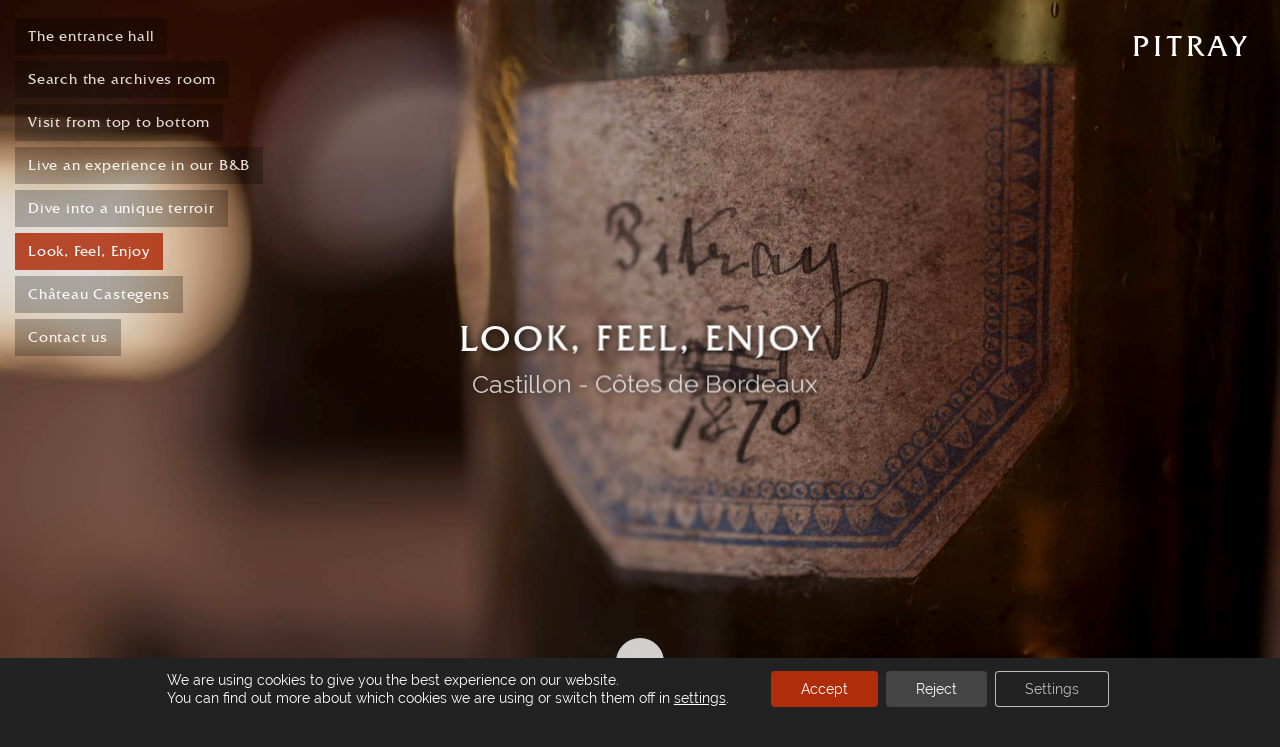

--- FILE ---
content_type: text/html; charset=UTF-8
request_url: https://www.chateau-pitray.com/en/look-feel-enjoy/
body_size: 10898
content:
<!DOCTYPE html>
<html lang="en-GB">
<head>
	<meta charset="UTF-8">
	<meta name="theme-color" content="#ffffff">
	<meta name='viewport' content='width=device-width, initial-scale=1.0, height=device-height, minimum-scale=1.0, maximum-scale=1.0' />
	<title>Look, Feel, Enjoy &#8211; Château de Pitray</title>
<meta name='robots' content='max-image-preview:large' />
	<style>img:is([sizes="auto" i], [sizes^="auto," i]) { contain-intrinsic-size: 3000px 1500px }</style>
	<link rel="alternate" href="https://www.chateau-pitray.com/regardez-sentez-appreciez/" hreflang="fr" />
<link rel="alternate" href="https://www.chateau-pitray.com/en/look-feel-enjoy/" hreflang="en" />
<link rel="alternate" type="application/rss+xml" title="Château de Pitray &raquo; Feed" href="https://www.chateau-pitray.com/en/feed/" />
<link rel="alternate" type="application/rss+xml" title="Château de Pitray &raquo; Comments Feed" href="https://www.chateau-pitray.com/en/comments/feed/" />
<link rel='stylesheet' id='timeline-css-css' href='https://www.chateau-pitray.com/wp-content/plugins/content_timeline/css/frontend/timeline.css?ver=6.8.3' type='text/css' media='all' />
<link rel='stylesheet' id='customScroll-css-css' href='https://www.chateau-pitray.com/wp-content/plugins/content_timeline/css/frontend/jquery.mCustomScrollbar.css?ver=6.8.3' type='text/css' media='all' />
<link rel='stylesheet' id='prettyPhoto-css-css' href='https://www.chateau-pitray.com/wp-content/plugins/content_timeline/css/frontend/prettyPhoto.css?ver=6.8.3' type='text/css' media='all' />
<link rel='stylesheet' id='my_timeline_font_awesome-css' href='https://www.chateau-pitray.com/wp-content/plugins/content_timeline//css/frontend/awesome/font-awesome.css?ver=6.8.3' type='text/css' media='all' />
<link rel='stylesheet' id='my_timeline_lineicons_css-css' href='https://www.chateau-pitray.com/wp-content/plugins/content_timeline//css/frontend/themify-icons.css?ver=6.8.3' type='text/css' media='all' />
<link rel='stylesheet' id='wp-block-library-css' href='https://www.chateau-pitray.com/wp-includes/css/dist/block-library/style.min.css?ver=6.8.3' type='text/css' media='all' />
<style id='classic-theme-styles-inline-css' type='text/css'>
/*! This file is auto-generated */
.wp-block-button__link{color:#fff;background-color:#32373c;border-radius:9999px;box-shadow:none;text-decoration:none;padding:calc(.667em + 2px) calc(1.333em + 2px);font-size:1.125em}.wp-block-file__button{background:#32373c;color:#fff;text-decoration:none}
</style>
<style id='global-styles-inline-css' type='text/css'>
:root{--wp--preset--aspect-ratio--square: 1;--wp--preset--aspect-ratio--4-3: 4/3;--wp--preset--aspect-ratio--3-4: 3/4;--wp--preset--aspect-ratio--3-2: 3/2;--wp--preset--aspect-ratio--2-3: 2/3;--wp--preset--aspect-ratio--16-9: 16/9;--wp--preset--aspect-ratio--9-16: 9/16;--wp--preset--color--black: #000000;--wp--preset--color--cyan-bluish-gray: #abb8c3;--wp--preset--color--white: #ffffff;--wp--preset--color--pale-pink: #f78da7;--wp--preset--color--vivid-red: #cf2e2e;--wp--preset--color--luminous-vivid-orange: #ff6900;--wp--preset--color--luminous-vivid-amber: #fcb900;--wp--preset--color--light-green-cyan: #7bdcb5;--wp--preset--color--vivid-green-cyan: #00d084;--wp--preset--color--pale-cyan-blue: #8ed1fc;--wp--preset--color--vivid-cyan-blue: #0693e3;--wp--preset--color--vivid-purple: #9b51e0;--wp--preset--gradient--vivid-cyan-blue-to-vivid-purple: linear-gradient(135deg,rgba(6,147,227,1) 0%,rgb(155,81,224) 100%);--wp--preset--gradient--light-green-cyan-to-vivid-green-cyan: linear-gradient(135deg,rgb(122,220,180) 0%,rgb(0,208,130) 100%);--wp--preset--gradient--luminous-vivid-amber-to-luminous-vivid-orange: linear-gradient(135deg,rgba(252,185,0,1) 0%,rgba(255,105,0,1) 100%);--wp--preset--gradient--luminous-vivid-orange-to-vivid-red: linear-gradient(135deg,rgba(255,105,0,1) 0%,rgb(207,46,46) 100%);--wp--preset--gradient--very-light-gray-to-cyan-bluish-gray: linear-gradient(135deg,rgb(238,238,238) 0%,rgb(169,184,195) 100%);--wp--preset--gradient--cool-to-warm-spectrum: linear-gradient(135deg,rgb(74,234,220) 0%,rgb(151,120,209) 20%,rgb(207,42,186) 40%,rgb(238,44,130) 60%,rgb(251,105,98) 80%,rgb(254,248,76) 100%);--wp--preset--gradient--blush-light-purple: linear-gradient(135deg,rgb(255,206,236) 0%,rgb(152,150,240) 100%);--wp--preset--gradient--blush-bordeaux: linear-gradient(135deg,rgb(254,205,165) 0%,rgb(254,45,45) 50%,rgb(107,0,62) 100%);--wp--preset--gradient--luminous-dusk: linear-gradient(135deg,rgb(255,203,112) 0%,rgb(199,81,192) 50%,rgb(65,88,208) 100%);--wp--preset--gradient--pale-ocean: linear-gradient(135deg,rgb(255,245,203) 0%,rgb(182,227,212) 50%,rgb(51,167,181) 100%);--wp--preset--gradient--electric-grass: linear-gradient(135deg,rgb(202,248,128) 0%,rgb(113,206,126) 100%);--wp--preset--gradient--midnight: linear-gradient(135deg,rgb(2,3,129) 0%,rgb(40,116,252) 100%);--wp--preset--font-size--small: 13px;--wp--preset--font-size--medium: 20px;--wp--preset--font-size--large: 36px;--wp--preset--font-size--x-large: 42px;--wp--preset--spacing--20: 0.44rem;--wp--preset--spacing--30: 0.67rem;--wp--preset--spacing--40: 1rem;--wp--preset--spacing--50: 1.5rem;--wp--preset--spacing--60: 2.25rem;--wp--preset--spacing--70: 3.38rem;--wp--preset--spacing--80: 5.06rem;--wp--preset--shadow--natural: 6px 6px 9px rgba(0, 0, 0, 0.2);--wp--preset--shadow--deep: 12px 12px 50px rgba(0, 0, 0, 0.4);--wp--preset--shadow--sharp: 6px 6px 0px rgba(0, 0, 0, 0.2);--wp--preset--shadow--outlined: 6px 6px 0px -3px rgba(255, 255, 255, 1), 6px 6px rgba(0, 0, 0, 1);--wp--preset--shadow--crisp: 6px 6px 0px rgba(0, 0, 0, 1);}:where(.is-layout-flex){gap: 0.5em;}:where(.is-layout-grid){gap: 0.5em;}body .is-layout-flex{display: flex;}.is-layout-flex{flex-wrap: wrap;align-items: center;}.is-layout-flex > :is(*, div){margin: 0;}body .is-layout-grid{display: grid;}.is-layout-grid > :is(*, div){margin: 0;}:where(.wp-block-columns.is-layout-flex){gap: 2em;}:where(.wp-block-columns.is-layout-grid){gap: 2em;}:where(.wp-block-post-template.is-layout-flex){gap: 1.25em;}:where(.wp-block-post-template.is-layout-grid){gap: 1.25em;}.has-black-color{color: var(--wp--preset--color--black) !important;}.has-cyan-bluish-gray-color{color: var(--wp--preset--color--cyan-bluish-gray) !important;}.has-white-color{color: var(--wp--preset--color--white) !important;}.has-pale-pink-color{color: var(--wp--preset--color--pale-pink) !important;}.has-vivid-red-color{color: var(--wp--preset--color--vivid-red) !important;}.has-luminous-vivid-orange-color{color: var(--wp--preset--color--luminous-vivid-orange) !important;}.has-luminous-vivid-amber-color{color: var(--wp--preset--color--luminous-vivid-amber) !important;}.has-light-green-cyan-color{color: var(--wp--preset--color--light-green-cyan) !important;}.has-vivid-green-cyan-color{color: var(--wp--preset--color--vivid-green-cyan) !important;}.has-pale-cyan-blue-color{color: var(--wp--preset--color--pale-cyan-blue) !important;}.has-vivid-cyan-blue-color{color: var(--wp--preset--color--vivid-cyan-blue) !important;}.has-vivid-purple-color{color: var(--wp--preset--color--vivid-purple) !important;}.has-black-background-color{background-color: var(--wp--preset--color--black) !important;}.has-cyan-bluish-gray-background-color{background-color: var(--wp--preset--color--cyan-bluish-gray) !important;}.has-white-background-color{background-color: var(--wp--preset--color--white) !important;}.has-pale-pink-background-color{background-color: var(--wp--preset--color--pale-pink) !important;}.has-vivid-red-background-color{background-color: var(--wp--preset--color--vivid-red) !important;}.has-luminous-vivid-orange-background-color{background-color: var(--wp--preset--color--luminous-vivid-orange) !important;}.has-luminous-vivid-amber-background-color{background-color: var(--wp--preset--color--luminous-vivid-amber) !important;}.has-light-green-cyan-background-color{background-color: var(--wp--preset--color--light-green-cyan) !important;}.has-vivid-green-cyan-background-color{background-color: var(--wp--preset--color--vivid-green-cyan) !important;}.has-pale-cyan-blue-background-color{background-color: var(--wp--preset--color--pale-cyan-blue) !important;}.has-vivid-cyan-blue-background-color{background-color: var(--wp--preset--color--vivid-cyan-blue) !important;}.has-vivid-purple-background-color{background-color: var(--wp--preset--color--vivid-purple) !important;}.has-black-border-color{border-color: var(--wp--preset--color--black) !important;}.has-cyan-bluish-gray-border-color{border-color: var(--wp--preset--color--cyan-bluish-gray) !important;}.has-white-border-color{border-color: var(--wp--preset--color--white) !important;}.has-pale-pink-border-color{border-color: var(--wp--preset--color--pale-pink) !important;}.has-vivid-red-border-color{border-color: var(--wp--preset--color--vivid-red) !important;}.has-luminous-vivid-orange-border-color{border-color: var(--wp--preset--color--luminous-vivid-orange) !important;}.has-luminous-vivid-amber-border-color{border-color: var(--wp--preset--color--luminous-vivid-amber) !important;}.has-light-green-cyan-border-color{border-color: var(--wp--preset--color--light-green-cyan) !important;}.has-vivid-green-cyan-border-color{border-color: var(--wp--preset--color--vivid-green-cyan) !important;}.has-pale-cyan-blue-border-color{border-color: var(--wp--preset--color--pale-cyan-blue) !important;}.has-vivid-cyan-blue-border-color{border-color: var(--wp--preset--color--vivid-cyan-blue) !important;}.has-vivid-purple-border-color{border-color: var(--wp--preset--color--vivid-purple) !important;}.has-vivid-cyan-blue-to-vivid-purple-gradient-background{background: var(--wp--preset--gradient--vivid-cyan-blue-to-vivid-purple) !important;}.has-light-green-cyan-to-vivid-green-cyan-gradient-background{background: var(--wp--preset--gradient--light-green-cyan-to-vivid-green-cyan) !important;}.has-luminous-vivid-amber-to-luminous-vivid-orange-gradient-background{background: var(--wp--preset--gradient--luminous-vivid-amber-to-luminous-vivid-orange) !important;}.has-luminous-vivid-orange-to-vivid-red-gradient-background{background: var(--wp--preset--gradient--luminous-vivid-orange-to-vivid-red) !important;}.has-very-light-gray-to-cyan-bluish-gray-gradient-background{background: var(--wp--preset--gradient--very-light-gray-to-cyan-bluish-gray) !important;}.has-cool-to-warm-spectrum-gradient-background{background: var(--wp--preset--gradient--cool-to-warm-spectrum) !important;}.has-blush-light-purple-gradient-background{background: var(--wp--preset--gradient--blush-light-purple) !important;}.has-blush-bordeaux-gradient-background{background: var(--wp--preset--gradient--blush-bordeaux) !important;}.has-luminous-dusk-gradient-background{background: var(--wp--preset--gradient--luminous-dusk) !important;}.has-pale-ocean-gradient-background{background: var(--wp--preset--gradient--pale-ocean) !important;}.has-electric-grass-gradient-background{background: var(--wp--preset--gradient--electric-grass) !important;}.has-midnight-gradient-background{background: var(--wp--preset--gradient--midnight) !important;}.has-small-font-size{font-size: var(--wp--preset--font-size--small) !important;}.has-medium-font-size{font-size: var(--wp--preset--font-size--medium) !important;}.has-large-font-size{font-size: var(--wp--preset--font-size--large) !important;}.has-x-large-font-size{font-size: var(--wp--preset--font-size--x-large) !important;}
:where(.wp-block-post-template.is-layout-flex){gap: 1.25em;}:where(.wp-block-post-template.is-layout-grid){gap: 1.25em;}
:where(.wp-block-columns.is-layout-flex){gap: 2em;}:where(.wp-block-columns.is-layout-grid){gap: 2em;}
:root :where(.wp-block-pullquote){font-size: 1.5em;line-height: 1.6;}
</style>
<link rel='stylesheet' id='contact-form-7-css' href='https://www.chateau-pitray.com/wp-content/plugins/contact-form-7/includes/css/styles.css?ver=6.1.4' type='text/css' media='all' />
<link rel='stylesheet' id='moove_gdpr_frontend-css' href='https://www.chateau-pitray.com/wp-content/plugins/gdpr-cookie-compliance/dist/styles/gdpr-main-nf.css?ver=5.0.9' type='text/css' media='all' />
<style id='moove_gdpr_frontend-inline-css' type='text/css'>
				#moove_gdpr_cookie_modal .moove-gdpr-modal-content .moove-gdpr-tab-main h3.tab-title, 
				#moove_gdpr_cookie_modal .moove-gdpr-modal-content .moove-gdpr-tab-main span.tab-title,
				#moove_gdpr_cookie_modal .moove-gdpr-modal-content .moove-gdpr-modal-left-content #moove-gdpr-menu li a, 
				#moove_gdpr_cookie_modal .moove-gdpr-modal-content .moove-gdpr-modal-left-content #moove-gdpr-menu li button,
				#moove_gdpr_cookie_modal .moove-gdpr-modal-content .moove-gdpr-modal-left-content .moove-gdpr-branding-cnt a,
				#moove_gdpr_cookie_modal .moove-gdpr-modal-content .moove-gdpr-modal-footer-content .moove-gdpr-button-holder a.mgbutton, 
				#moove_gdpr_cookie_modal .moove-gdpr-modal-content .moove-gdpr-modal-footer-content .moove-gdpr-button-holder button.mgbutton,
				#moove_gdpr_cookie_modal .cookie-switch .cookie-slider:after, 
				#moove_gdpr_cookie_modal .cookie-switch .slider:after, 
				#moove_gdpr_cookie_modal .switch .cookie-slider:after, 
				#moove_gdpr_cookie_modal .switch .slider:after,
				#moove_gdpr_cookie_info_bar .moove-gdpr-info-bar-container .moove-gdpr-info-bar-content p, 
				#moove_gdpr_cookie_info_bar .moove-gdpr-info-bar-container .moove-gdpr-info-bar-content p a,
				#moove_gdpr_cookie_info_bar .moove-gdpr-info-bar-container .moove-gdpr-info-bar-content a.mgbutton, 
				#moove_gdpr_cookie_info_bar .moove-gdpr-info-bar-container .moove-gdpr-info-bar-content button.mgbutton,
				#moove_gdpr_cookie_modal .moove-gdpr-modal-content .moove-gdpr-tab-main .moove-gdpr-tab-main-content h1, 
				#moove_gdpr_cookie_modal .moove-gdpr-modal-content .moove-gdpr-tab-main .moove-gdpr-tab-main-content h2, 
				#moove_gdpr_cookie_modal .moove-gdpr-modal-content .moove-gdpr-tab-main .moove-gdpr-tab-main-content h3, 
				#moove_gdpr_cookie_modal .moove-gdpr-modal-content .moove-gdpr-tab-main .moove-gdpr-tab-main-content h4, 
				#moove_gdpr_cookie_modal .moove-gdpr-modal-content .moove-gdpr-tab-main .moove-gdpr-tab-main-content h5, 
				#moove_gdpr_cookie_modal .moove-gdpr-modal-content .moove-gdpr-tab-main .moove-gdpr-tab-main-content h6,
				#moove_gdpr_cookie_modal .moove-gdpr-modal-content.moove_gdpr_modal_theme_v2 .moove-gdpr-modal-title .tab-title,
				#moove_gdpr_cookie_modal .moove-gdpr-modal-content.moove_gdpr_modal_theme_v2 .moove-gdpr-tab-main h3.tab-title, 
				#moove_gdpr_cookie_modal .moove-gdpr-modal-content.moove_gdpr_modal_theme_v2 .moove-gdpr-tab-main span.tab-title,
				#moove_gdpr_cookie_modal .moove-gdpr-modal-content.moove_gdpr_modal_theme_v2 .moove-gdpr-branding-cnt a {
					font-weight: inherit				}
			#moove_gdpr_cookie_modal,#moove_gdpr_cookie_info_bar,.gdpr_cookie_settings_shortcode_content{font-family:inherit}#moove_gdpr_save_popup_settings_button{background-color:#373737;color:#fff}#moove_gdpr_save_popup_settings_button:hover{background-color:#000}#moove_gdpr_cookie_info_bar .moove-gdpr-info-bar-container .moove-gdpr-info-bar-content a.mgbutton,#moove_gdpr_cookie_info_bar .moove-gdpr-info-bar-container .moove-gdpr-info-bar-content button.mgbutton{background-color:#0c4da2}#moove_gdpr_cookie_modal .moove-gdpr-modal-content .moove-gdpr-modal-footer-content .moove-gdpr-button-holder a.mgbutton,#moove_gdpr_cookie_modal .moove-gdpr-modal-content .moove-gdpr-modal-footer-content .moove-gdpr-button-holder button.mgbutton,.gdpr_cookie_settings_shortcode_content .gdpr-shr-button.button-green{background-color:#0c4da2;border-color:#0c4da2}#moove_gdpr_cookie_modal .moove-gdpr-modal-content .moove-gdpr-modal-footer-content .moove-gdpr-button-holder a.mgbutton:hover,#moove_gdpr_cookie_modal .moove-gdpr-modal-content .moove-gdpr-modal-footer-content .moove-gdpr-button-holder button.mgbutton:hover,.gdpr_cookie_settings_shortcode_content .gdpr-shr-button.button-green:hover{background-color:#fff;color:#0c4da2}#moove_gdpr_cookie_modal .moove-gdpr-modal-content .moove-gdpr-modal-close i,#moove_gdpr_cookie_modal .moove-gdpr-modal-content .moove-gdpr-modal-close span.gdpr-icon{background-color:#0c4da2;border:1px solid #0c4da2}#moove_gdpr_cookie_info_bar span.moove-gdpr-infobar-allow-all.focus-g,#moove_gdpr_cookie_info_bar span.moove-gdpr-infobar-allow-all:focus,#moove_gdpr_cookie_info_bar button.moove-gdpr-infobar-allow-all.focus-g,#moove_gdpr_cookie_info_bar button.moove-gdpr-infobar-allow-all:focus,#moove_gdpr_cookie_info_bar span.moove-gdpr-infobar-reject-btn.focus-g,#moove_gdpr_cookie_info_bar span.moove-gdpr-infobar-reject-btn:focus,#moove_gdpr_cookie_info_bar button.moove-gdpr-infobar-reject-btn.focus-g,#moove_gdpr_cookie_info_bar button.moove-gdpr-infobar-reject-btn:focus,#moove_gdpr_cookie_info_bar span.change-settings-button.focus-g,#moove_gdpr_cookie_info_bar span.change-settings-button:focus,#moove_gdpr_cookie_info_bar button.change-settings-button.focus-g,#moove_gdpr_cookie_info_bar button.change-settings-button:focus{-webkit-box-shadow:0 0 1px 3px #0c4da2;-moz-box-shadow:0 0 1px 3px #0c4da2;box-shadow:0 0 1px 3px #0c4da2}#moove_gdpr_cookie_modal .moove-gdpr-modal-content .moove-gdpr-modal-close i:hover,#moove_gdpr_cookie_modal .moove-gdpr-modal-content .moove-gdpr-modal-close span.gdpr-icon:hover,#moove_gdpr_cookie_info_bar span[data-href]>u.change-settings-button{color:#0c4da2}#moove_gdpr_cookie_modal .moove-gdpr-modal-content .moove-gdpr-modal-left-content #moove-gdpr-menu li.menu-item-selected a span.gdpr-icon,#moove_gdpr_cookie_modal .moove-gdpr-modal-content .moove-gdpr-modal-left-content #moove-gdpr-menu li.menu-item-selected button span.gdpr-icon{color:inherit}#moove_gdpr_cookie_modal .moove-gdpr-modal-content .moove-gdpr-modal-left-content #moove-gdpr-menu li a span.gdpr-icon,#moove_gdpr_cookie_modal .moove-gdpr-modal-content .moove-gdpr-modal-left-content #moove-gdpr-menu li button span.gdpr-icon{color:inherit}#moove_gdpr_cookie_modal .gdpr-acc-link{line-height:0;font-size:0;color:transparent;position:absolute}#moove_gdpr_cookie_modal .moove-gdpr-modal-content .moove-gdpr-modal-close:hover i,#moove_gdpr_cookie_modal .moove-gdpr-modal-content .moove-gdpr-modal-left-content #moove-gdpr-menu li a,#moove_gdpr_cookie_modal .moove-gdpr-modal-content .moove-gdpr-modal-left-content #moove-gdpr-menu li button,#moove_gdpr_cookie_modal .moove-gdpr-modal-content .moove-gdpr-modal-left-content #moove-gdpr-menu li button i,#moove_gdpr_cookie_modal .moove-gdpr-modal-content .moove-gdpr-modal-left-content #moove-gdpr-menu li a i,#moove_gdpr_cookie_modal .moove-gdpr-modal-content .moove-gdpr-tab-main .moove-gdpr-tab-main-content a:hover,#moove_gdpr_cookie_info_bar.moove-gdpr-dark-scheme .moove-gdpr-info-bar-container .moove-gdpr-info-bar-content a.mgbutton:hover,#moove_gdpr_cookie_info_bar.moove-gdpr-dark-scheme .moove-gdpr-info-bar-container .moove-gdpr-info-bar-content button.mgbutton:hover,#moove_gdpr_cookie_info_bar.moove-gdpr-dark-scheme .moove-gdpr-info-bar-container .moove-gdpr-info-bar-content a:hover,#moove_gdpr_cookie_info_bar.moove-gdpr-dark-scheme .moove-gdpr-info-bar-container .moove-gdpr-info-bar-content button:hover,#moove_gdpr_cookie_info_bar.moove-gdpr-dark-scheme .moove-gdpr-info-bar-container .moove-gdpr-info-bar-content span.change-settings-button:hover,#moove_gdpr_cookie_info_bar.moove-gdpr-dark-scheme .moove-gdpr-info-bar-container .moove-gdpr-info-bar-content button.change-settings-button:hover,#moove_gdpr_cookie_info_bar.moove-gdpr-dark-scheme .moove-gdpr-info-bar-container .moove-gdpr-info-bar-content u.change-settings-button:hover,#moove_gdpr_cookie_info_bar span[data-href]>u.change-settings-button,#moove_gdpr_cookie_info_bar.moove-gdpr-dark-scheme .moove-gdpr-info-bar-container .moove-gdpr-info-bar-content a.mgbutton.focus-g,#moove_gdpr_cookie_info_bar.moove-gdpr-dark-scheme .moove-gdpr-info-bar-container .moove-gdpr-info-bar-content button.mgbutton.focus-g,#moove_gdpr_cookie_info_bar.moove-gdpr-dark-scheme .moove-gdpr-info-bar-container .moove-gdpr-info-bar-content a.focus-g,#moove_gdpr_cookie_info_bar.moove-gdpr-dark-scheme .moove-gdpr-info-bar-container .moove-gdpr-info-bar-content button.focus-g,#moove_gdpr_cookie_info_bar.moove-gdpr-dark-scheme .moove-gdpr-info-bar-container .moove-gdpr-info-bar-content a.mgbutton:focus,#moove_gdpr_cookie_info_bar.moove-gdpr-dark-scheme .moove-gdpr-info-bar-container .moove-gdpr-info-bar-content button.mgbutton:focus,#moove_gdpr_cookie_info_bar.moove-gdpr-dark-scheme .moove-gdpr-info-bar-container .moove-gdpr-info-bar-content a:focus,#moove_gdpr_cookie_info_bar.moove-gdpr-dark-scheme .moove-gdpr-info-bar-container .moove-gdpr-info-bar-content button:focus,#moove_gdpr_cookie_info_bar.moove-gdpr-dark-scheme .moove-gdpr-info-bar-container .moove-gdpr-info-bar-content span.change-settings-button.focus-g,span.change-settings-button:focus,button.change-settings-button.focus-g,button.change-settings-button:focus,#moove_gdpr_cookie_info_bar.moove-gdpr-dark-scheme .moove-gdpr-info-bar-container .moove-gdpr-info-bar-content u.change-settings-button.focus-g,#moove_gdpr_cookie_info_bar.moove-gdpr-dark-scheme .moove-gdpr-info-bar-container .moove-gdpr-info-bar-content u.change-settings-button:focus{color:#0c4da2}#moove_gdpr_cookie_modal .moove-gdpr-branding.focus-g span,#moove_gdpr_cookie_modal .moove-gdpr-modal-content .moove-gdpr-tab-main a.focus-g,#moove_gdpr_cookie_modal .moove-gdpr-modal-content .moove-gdpr-tab-main .gdpr-cd-details-toggle.focus-g{color:#0c4da2}#moove_gdpr_cookie_modal.gdpr_lightbox-hide{display:none}
</style>
<link rel='stylesheet' id='style-css' href='https://www.chateau-pitray.com/wp-content/themes/chateau-pitray-2023-01/style.css?ver=6.8.3' type='text/css' media='screen' />
<link rel='stylesheet' id='pitray-nav-css' href='https://www.chateau-pitray.com/wp-content/themes/chateau-pitray-2023-01/assets/css/pitray-nav.css?ver=6.8.3' type='text/css' media='all' />
<link rel='stylesheet' id='pitray-main-css' href='https://www.chateau-pitray.com/wp-content/themes/chateau-pitray-2023-01/assets/css/pitray-main.css?ver=6.8.3' type='text/css' media='all' />
<link rel='stylesheet' id='pitray-fancybox-css' href='https://www.chateau-pitray.com/wp-content/themes/chateau-pitray-2023-01/assets/js/fancybox/jquery.fancybox.min.css?ver=6.8.3' type='text/css' media='all' />
<script type="text/javascript" src="https://www.chateau-pitray.com/wp-includes/js/jquery/jquery.min.js?ver=3.7.1" id="jquery-core-js"></script>
<script type="text/javascript" src="https://www.chateau-pitray.com/wp-includes/js/jquery/jquery-migrate.min.js?ver=3.4.1" id="jquery-migrate-js"></script>
<script type="text/javascript" src="https://www.chateau-pitray.com/wp-content/plugins/content_timeline/js/frontend/jquery.easing.1.3.js?ver=6.8.3" id="jQuery-easing-js"></script>
<script type="text/javascript" src="https://www.chateau-pitray.com/wp-content/plugins/content_timeline/js/frontend/jquery.timeline.js?ver=6.8.3" id="jQuery-timeline-js"></script>
<script type="text/javascript" src="https://www.chateau-pitray.com/wp-content/plugins/content_timeline/js/frontend/jquery.Verticaltimeline.js?ver=6.8.3" id="jQuery--vertical-timeline-js"></script>
<script type="text/javascript" src="https://www.chateau-pitray.com/wp-content/plugins/content_timeline/js/frontend/jquery.mousewheel.min.js?ver=6.8.3" id="jQuery-mousew-js"></script>
<script type="text/javascript" src="https://www.chateau-pitray.com/wp-content/plugins/content_timeline/js/frontend/jquery.mCustomScrollbar.min.js?ver=6.8.3" id="jQuery-customScroll-js"></script>
<script type="text/javascript" src="https://www.chateau-pitray.com/wp-content/plugins/content_timeline/js/frontend/rollover.js?ver=6.8.3" id="rollover-js"></script>
<script type="text/javascript" src="https://www.chateau-pitray.com/wp-content/plugins/content_timeline/js/frontend/jquery.prettyPhoto.js?ver=6.8.3" id="jquery-prettyPhoto-js"></script>
<script type="text/javascript" src="https://www.chateau-pitray.com/wp-content/plugins/content_timeline//js/frontend/jquery.my_add_function.js?ver=6.8.3" id="my_timeline_added_script-js"></script>
<script type="text/javascript" src="https://www.chateau-pitray.com/wp-content/themes/chateau-pitray-2023-01/assets/js/backstretch/jquery.backstretch.min.js?ver=1.0.0" id="backstretch-js"></script>
<script type="text/javascript" src="https://www.chateau-pitray.com/wp-content/themes/chateau-pitray-2023-01/assets/js/nprogress/nprogress.js?ver=1.0.0" id="nprogress-js"></script>
<script type="text/javascript" src="https://www.chateau-pitray.com/wp-content/themes/chateau-pitray-2023-01/assets/js/fancybox/jquery.fancybox.min.js?ver=1.0.0" id="fancybox-js"></script>
<script type="text/javascript" src="https://www.chateau-pitray.com/wp-content/themes/chateau-pitray-2023-01/assets/js/skrollr/skrollr.min.js?ver=1.0.0" id="skrollr-js"></script>
<script type="text/javascript" src="https://www.chateau-pitray.com/wp-content/themes/chateau-pitray-2023-01/assets/js/pitray-nav.js?ver=1.0.0" id="pitray-nav-js"></script>
<script type="text/javascript" src="https://www.chateau-pitray.com/wp-content/themes/chateau-pitray-2023-01/assets/js/pitray-main.js?ver=1.0.0" id="pitray-main-js"></script>
<link rel="https://api.w.org/" href="https://www.chateau-pitray.com/wp-json/" /><link rel="alternate" title="JSON" type="application/json" href="https://www.chateau-pitray.com/wp-json/wp/v2/pages/429" /><link rel="EditURI" type="application/rsd+xml" title="RSD" href="https://www.chateau-pitray.com/xmlrpc.php?rsd" />
<meta name="generator" content="WordPress 6.8.3" />
<link rel="canonical" href="https://www.chateau-pitray.com/en/look-feel-enjoy/" />
<link rel='shortlink' href='https://www.chateau-pitray.com/?p=429' />
<link rel="alternate" title="oEmbed (JSON)" type="application/json+oembed" href="https://www.chateau-pitray.com/wp-json/oembed/1.0/embed?url=https%3A%2F%2Fwww.chateau-pitray.com%2Fen%2Flook-feel-enjoy%2F&#038;lang=en" />
<link rel="alternate" title="oEmbed (XML)" type="text/xml+oembed" href="https://www.chateau-pitray.com/wp-json/oembed/1.0/embed?url=https%3A%2F%2Fwww.chateau-pitray.com%2Fen%2Flook-feel-enjoy%2F&#038;format=xml&#038;lang=en" />
		<script type="text/javascript">
			my_timeline_front_ajax_nonce="383cba241e";
			my_timeline_front_ajax_url="https://www.chateau-pitray.com/wp-admin/admin-ajax.php";
		</script>
		<link href="https://fonts.googleapis.com/css?family=Montserrat" rel="stylesheet" type="text/css"><link rel="icon" href="https://www.chateau-pitray.com/wp-content/uploads/2022/09/cropped-pitray_favicon-1-32x32.png" sizes="32x32" />
<link rel="icon" href="https://www.chateau-pitray.com/wp-content/uploads/2022/09/cropped-pitray_favicon-1-192x192.png" sizes="192x192" />
<link rel="apple-touch-icon" href="https://www.chateau-pitray.com/wp-content/uploads/2022/09/cropped-pitray_favicon-1-180x180.png" />
<meta name="msapplication-TileImage" content="https://www.chateau-pitray.com/wp-content/uploads/2022/09/cropped-pitray_favicon-1-270x270.png" />
</head>
<body class="wp-singular page-template-default page page-id-429 wp-theme-chateau-pitray-2023-01">
	<div id="pitray-wrapper">
			<div class="site-preloader"></div>	
		<div class="site-overlay"></div>
		<div class="bt-icon bt-menu">
			<svg xmlns="https://www.w3.org/2000/svg" viewBox="0 0 50 50">
				<line fill="none" x1="7.9" y1="15" x2="42.1" y2="15"></line>
				<line fill="none" x1="7.9" y1="25" x2="42.1" y2="25"></line>
				<line fill="none" x1="7.9" y1="35" x2="42.1" y2="35"></line>
			</svg>
		</div>
		<div class="mobile-menu pitray-sidebar from-left" id="pitray-sidebar-mobile-nav" >
			<div class="pitray-sidebar-header">
				<div class="bt-icon bt-close">
					<svg xmlns="https://www.w3.org/2000/svg" viewBox="0 0 50 50"><path display="inline" fill="none" d="M41.2,8.8	L8.8,41.2 M41.2,41.2L8.8,8.8"></path></svg>
				</div>
			</div>
			<div class="pitray-sidebar-main">
				<div class="pitray-sidebar-main-content">
					<ul id="menu-main_en" class="mobile-menu-content"><li id="menu-item-120" class="menu-item menu-item-type-post_type menu-item-object-page menu-item-home menu-item-120"><a href="https://www.chateau-pitray.com/en/the-entrance-hall/">The entrance hall</a></li>
<li id="menu-item-445" class="menu-item menu-item-type-post_type menu-item-object-page menu-item-445"><a href="https://www.chateau-pitray.com/en/search-the-archives-room/">Search the archives room</a></li>
<li id="menu-item-461" class="menu-item menu-item-type-post_type menu-item-object-page menu-item-461"><a href="https://www.chateau-pitray.com/en/visite-360-en/">Visit from top to bottom</a></li>
<li id="menu-item-383" class="menu-item menu-item-type-post_type menu-item-object-page menu-item-383"><a href="https://www.chateau-pitray.com/en/live-an-experience/">Live an experience in our B&#038;B</a></li>
<li id="menu-item-382" class="menu-item menu-item-type-post_type menu-item-object-page menu-item-382"><a href="https://www.chateau-pitray.com/en/dive-into-a-unique-terroir/">Dive into a unique terroir</a></li>
<li id="menu-item-437" class="menu-item menu-item-type-post_type menu-item-object-page current-menu-item page_item page-item-429 current_page_item menu-item-437"><a href="https://www.chateau-pitray.com/en/look-feel-enjoy/" aria-current="page">Look, Feel, Enjoy</a></li>
<li id="menu-item-360" class="menu-item menu-item-type-post_type menu-item-object-page menu-item-360"><a href="https://www.chateau-pitray.com/en/castegens-en/">Château Castegens</a></li>
<li id="menu-item-359" class="menu-item menu-item-type-post_type menu-item-object-page menu-item-359"><a href="https://www.chateau-pitray.com/en/contact-en/">Contact us</a></li>
</ul>				</div>
			</div>
			<div class="pitray-sidebar-footer">
				<ul class="lang-switch">	<li class="lang-item lang-item-4 lang-item-fr lang-item-first"><a lang="fr-FR" hreflang="fr-FR" href="https://www.chateau-pitray.com/regardez-sentez-appreciez/"><img src="/wp-content/polylang/fr_FR.svg" alt="Français" /></a></li>
	<li class="lang-item lang-item-7 lang-item-en current-lang"><a lang="en-GB" hreflang="en-GB" href="https://www.chateau-pitray.com/en/look-feel-enjoy/" aria-current="true"><img src="/wp-content/polylang/en_GB.svg" alt="English" /></a></li>
</ul>
				<div class="social-links">
					<a target="_blank" class="bt-icon icon-facebook" href="https://www.facebook.com/ChateaudePitray" rel="noopener" title="Facebook">
						<svg xmlns="https://www.w3.org/2000/svg" viewBox="0 0 320 512"><path d="M279.14 288l14.22-92.66h-88.91v-60.13c0-25.35 12.42-50.06 52.24-50.06h40.42V6.26S260.43 0 225.36 0c-73.22 0-121.08 44.38-121.08 124.72v70.62H22.89V288h81.39v224h100.17V288z"/></svg>
					</a>
					<a target="_blank" class="bt-icon icon-instagram" href="https://www.instagram.com/chateaudepitray" rel="noopener" title="Instagram">
						<svg xmlns="https://www.w3.org/2000/svg" viewBox="0 0 448 512"><path d="M224.1 141c-63.6 0-114.9 51.3-114.9 114.9s51.3 114.9 114.9 114.9S339 319.5 339 255.9 287.7 141 224.1 141zm0 189.6c-41.1 0-74.7-33.5-74.7-74.7s33.5-74.7 74.7-74.7 74.7 33.5 74.7 74.7-33.6 74.7-74.7 74.7zm146.4-194.3c0 14.9-12 26.8-26.8 26.8-14.9 0-26.8-12-26.8-26.8s12-26.8 26.8-26.8 26.8 12 26.8 26.8zm76.1 27.2c-1.7-35.9-9.9-67.7-36.2-93.9-26.2-26.2-58-34.4-93.9-36.2-37-2.1-147.9-2.1-184.9 0-35.8 1.7-67.6 9.9-93.9 36.1s-34.4 58-36.2 93.9c-2.1 37-2.1 147.9 0 184.9 1.7 35.9 9.9 67.7 36.2 93.9s58 34.4 93.9 36.2c37 2.1 147.9 2.1 184.9 0 35.9-1.7 67.7-9.9 93.9-36.2 26.2-26.2 34.4-58 36.2-93.9 2.1-37 2.1-147.8 0-184.8zM398.8 388c-7.8 19.6-22.9 34.7-42.6 42.6-29.5 11.7-99.5 9-132.1 9s-102.7 2.6-132.1-9c-19.6-7.8-34.7-22.9-42.6-42.6-11.7-29.5-9-99.5-9-132.1s-2.6-102.7 9-132.1c7.8-19.6 22.9-34.7 42.6-42.6 29.5-11.7 99.5-9 132.1-9s102.7-2.6 132.1 9c19.6 7.8 34.7 22.9 42.6 42.6 11.7 29.5 9 99.5 9 132.1s2.7 102.7-9 132.1z"/></svg>
					</a>
				</div>
			</div>
		</div>
		<div class="desktop-menu" data-0="background-color:rgba(0,0,0,0);" data-500="background-color:rgba(0,0,0,0.8);">			
			<ul id="menu-main_en-1" class="main-menu-content"><li class="menu-item menu-item-type-post_type menu-item-object-page menu-item-home menu-item-120"><a href="https://www.chateau-pitray.com/en/the-entrance-hall/">The entrance hall</a></li>
<li class="menu-item menu-item-type-post_type menu-item-object-page menu-item-445"><a href="https://www.chateau-pitray.com/en/search-the-archives-room/">Search the archives room</a></li>
<li class="menu-item menu-item-type-post_type menu-item-object-page menu-item-461"><a href="https://www.chateau-pitray.com/en/visite-360-en/">Visit from top to bottom</a></li>
<li class="menu-item menu-item-type-post_type menu-item-object-page menu-item-383"><a href="https://www.chateau-pitray.com/en/live-an-experience/">Live an experience in our B&#038;B</a></li>
<li class="menu-item menu-item-type-post_type menu-item-object-page menu-item-382"><a href="https://www.chateau-pitray.com/en/dive-into-a-unique-terroir/">Dive into a unique terroir</a></li>
<li class="menu-item menu-item-type-post_type menu-item-object-page current-menu-item page_item page-item-429 current_page_item menu-item-437"><a href="https://www.chateau-pitray.com/en/look-feel-enjoy/" aria-current="page">Look, Feel, Enjoy</a></li>
<li class="menu-item menu-item-type-post_type menu-item-object-page menu-item-360"><a href="https://www.chateau-pitray.com/en/castegens-en/">Château Castegens</a></li>
<li class="menu-item menu-item-type-post_type menu-item-object-page menu-item-359"><a href="https://www.chateau-pitray.com/en/contact-en/">Contact us</a></li>
</ul>	
			<ul class="lang-switch">	<li class="lang-item lang-item-4 lang-item-fr lang-item-first"><a lang="fr-FR" hreflang="fr-FR" href="https://www.chateau-pitray.com/regardez-sentez-appreciez/"><img src="/wp-content/polylang/fr_FR.svg" alt="Français" /></a></li>
	<li class="lang-item lang-item-7 lang-item-en current-lang"><a lang="en-GB" hreflang="en-GB" href="https://www.chateau-pitray.com/en/look-feel-enjoy/" aria-current="true"><img src="/wp-content/polylang/en_GB.svg" alt="English" /></a></li>
</ul>
			
		</div>
	<header id="header" class="site-header">
	</header>
					
			<main id="main" class="site-main" role="main">
				<div class="main-top">
					<div class="title">
						<h1>Look, Feel, Enjoy</h1>
						<h3>Castillon - Côtes de Bordeaux</h3>					</div>					
					<a href="https://www.chateau-pitray.com/en/the-entrance-hall/" class="logo">Pitray</a>
					<div class="scroll-ico"></div>					
				</div>
				<div class="main-top-background"></div>
				<div class="main-content">	
					<div class="container">	
															<div class="row col2">
										<div class="col-sm-6">
											<p><a href="https://www.chateau-pitray.com/wp-content/uploads/2017/03/Pitray-HD_093-1-1024x682.jpg"><img loading="lazy" decoding="async" class="alignnone" src="https://www.chateau-pitray.com/wp-content/uploads/2017/03/Pitray-HD_093-1-1024x682.jpg" alt="" width="1024" height="682" /></a></p>
										</div>
										<div class="col-sm-6">
											<h2>Production for 300 years</h2>
<p>Vine pruning, timber pulling, bending, clamping and lifting, sorting of grapes &#8230; All this careful process is carried out by hand in full respect of the vines so that they offer us between the end of September and the beginning of October, during the long awaited harvest, beautiful fruit suitable for vinification.</p>
<p>No herbicide is used to preserve environment.</p>
<p>After filling the vats equipped with temperature control, during the cold maceration  , the juice develops complex aromas. Then, the vats are gently warmed to awaken the indigenous yeasts and launch the alcoholic fermentation.</p>
										</div>
									</div>
																	<div class="row col3">
										<div class="col-sm-4">
											<p><a href="https://www.chateau-pitray.com/wp-content/uploads/2017/03/Pitray-HD_064-1024x682.jpg"><img loading="lazy" decoding="async" class="alignnone" src="https://www.chateau-pitray.com/wp-content/uploads/2017/03/Pitray-HD_064-1024x682.jpg" alt="" width="1024" height="682" /></a></p>
										</div>
										<div class="col-sm-4">
											<p><a href="https://www.chateau-pitray.com/wp-content/uploads/2017/03/Pitray-HD_132.jpg"><img loading="lazy" decoding="async" class="alignnone size-large wp-image-426" src="https://www.chateau-pitray.com/wp-content/uploads/2017/03/Pitray-HD_132-1024x682.jpg" alt="" width="1024" height="682" srcset="https://www.chateau-pitray.com/wp-content/uploads/2017/03/Pitray-HD_132-1024x682.jpg 1024w, https://www.chateau-pitray.com/wp-content/uploads/2017/03/Pitray-HD_132-300x200.jpg 300w, https://www.chateau-pitray.com/wp-content/uploads/2017/03/Pitray-HD_132-768x512.jpg 768w, https://www.chateau-pitray.com/wp-content/uploads/2017/03/Pitray-HD_132.jpg 2000w" sizes="auto, (max-width: 1024px) 100vw, 1024px" /></a></p>
										</div>
										<div class="col-sm-4">
											<p><a href="https://www.chateau-pitray.com/wp-content/uploads/2017/03/Pitray-HD_127.jpg"><img loading="lazy" decoding="async" class="alignnone wp-image-425 size-large" src="https://www.chateau-pitray.com/wp-content/uploads/2017/03/Pitray-HD_127-1024x682.jpg" alt="" width="1024" height="682" srcset="https://www.chateau-pitray.com/wp-content/uploads/2017/03/Pitray-HD_127-1024x682.jpg 1024w, https://www.chateau-pitray.com/wp-content/uploads/2017/03/Pitray-HD_127-300x200.jpg 300w, https://www.chateau-pitray.com/wp-content/uploads/2017/03/Pitray-HD_127-768x512.jpg 768w, https://www.chateau-pitray.com/wp-content/uploads/2017/03/Pitray-HD_127.jpg 2000w" sizes="auto, (max-width: 1024px) 100vw, 1024px" /></a></p>
										</div>
									</div>	
																	<div class="row col2">
										<div class="col-sm-6">
											<p style="text-align: right">We taste the vats every day with Nina Mitjavile to decide the care to be given to each one and to favor the generosity and the expression of the fruit. After the fermentations, the wine is descended in stainless steel tanks or barrels of oak for the breeding .</p>
<p style="text-align: right"><strong>Again, tasting guides us</strong>: the fruity wines are raised in vats to cultivate gluttony and freshness while the more complex wines are aged in barrels for 12 to 18 months to magnify the structure and elegance.</p>
<p style="text-align: right"><strong>All our wines are matured in vats or barrels and bottled at the property.</strong></p>
										</div>
										<div class="col-sm-6">
											<div class="text-align:center;margin-bottom:20px"><a href="https://www.chateau-pitray.com/wp-content/uploads/2017/05/table-de-tri_x264_01.mp4"><img loading="lazy" decoding="async" class="alignnone size-full wp-image-836" src="https://www.chateau-pitray.com/wp-content/uploads/2019/05/pitray_video.jpg" alt="" width="476" height="265" srcset="https://www.chateau-pitray.com/wp-content/uploads/2019/05/pitray_video.jpg 476w, https://www.chateau-pitray.com/wp-content/uploads/2019/05/pitray_video-300x167.jpg 300w" sizes="auto, (max-width: 476px) 100vw, 476px" /></a></div>
										</div>
									</div>
													</div>

											<div class="container bouteilles">
							<div class="grid-bouteilles">								
																	<div class="bouteille col-sm-6">
										<a href="https://www.chateau-pitray.com/wp-content/uploads/2022/11/PITRAY-2020-scaled.jpg"><img src="https://www.chateau-pitray.com/wp-content/uploads/2022/11/PITRAY-2020-scaled.jpg" /></a>
										<h2 style="text-align: center;">PITRAY </h2>
																					<div class="bouteille_fiches">
												<h4>Technical sheets :</h4>
																									<p><a class="button" target="_blank" href="https://www.chateau-pitray.com/wp-content/uploads/2022/11/FT-PITRAY-2020-Ang.pdf">Vendanges 2020</a></p>
																							</div>								
																			</div>
																	<div class="bouteille col-sm-6">
										<a href="https://www.chateau-pitray.com/wp-content/uploads/2022/11/PITRAY-Les-Prairies-2020-scaled.jpg"><img src="https://www.chateau-pitray.com/wp-content/uploads/2022/11/PITRAY-Les-Prairies-2020-scaled.jpg" /></a>
										<h2 style="text-align: center;">PITRAY “Les Prairies“</h2>
																					<div class="bouteille_fiches">
												<h4>Technical sheets :</h4>
																									<p><a class="button" target="_blank" href="https://www.chateau-pitray.com/wp-content/uploads/2022/11/FT-PITRAY-Prairies-2020-Ang.pdf">Vendanges 2020</a></p>
																							</div>								
																			</div>
																				
							</div>
													</div>
					

				</div>
			</main>


					
				<script>
					// Backstretch
					jQuery(document).ready(function($) {
					function gooBackstretch(){
						$(".main-top-background").backstretch([
															"https://www.chateau-pitray.com/wp-content/uploads/2017/03/Pitray-HD_104.jpg",
													], {duration: 3200, fade: 2000});
					}
					gooBackstretch();
				});
				</script>		
				

					
			<footer id="footer" class="site-footer">
				<p>© 2025 Château de Pitray - Tous droits réservés</p>				
			</footer>	
		<script type="speculationrules">
{"prefetch":[{"source":"document","where":{"and":[{"href_matches":"\/*"},{"not":{"href_matches":["\/wp-*.php","\/wp-admin\/*","\/wp-content\/uploads\/*","\/wp-content\/*","\/wp-content\/plugins\/*","\/wp-content\/themes\/chateau-pitray-2023-01\/*","\/*\\?(.+)"]}},{"not":{"selector_matches":"a[rel~=\"nofollow\"]"}},{"not":{"selector_matches":".no-prefetch, .no-prefetch a"}}]},"eagerness":"conservative"}]}
</script>
		<div class="my_timeline_hover_12_123" id="">
		</div>
			<!--copyscapeskip-->
	<aside id="moove_gdpr_cookie_info_bar" class="moove-gdpr-info-bar-hidden moove-gdpr-align-center moove-gdpr-dark-scheme gdpr_infobar_postion_bottom" aria-label="GDPR Cookie Banner" style="display: none;">
	<div class="moove-gdpr-info-bar-container">
		<div class="moove-gdpr-info-bar-content">
		
<div class="moove-gdpr-cookie-notice">
  <p>We are using cookies to give you the best experience on our website.</p><p>You can find out more about which cookies we are using or switch them off in <button  aria-haspopup="true" data-href="#moove_gdpr_cookie_modal" class="change-settings-button">settings</button>.</p></div>
<!--  .moove-gdpr-cookie-notice -->
		
<div class="moove-gdpr-button-holder">
			<button class="mgbutton moove-gdpr-infobar-allow-all gdpr-fbo-0" aria-label="Accept" >Accept</button>
						<button class="mgbutton moove-gdpr-infobar-reject-btn gdpr-fbo-1 "  aria-label="Reject">Reject</button>
							<button class="mgbutton moove-gdpr-infobar-settings-btn change-settings-button gdpr-fbo-2" aria-haspopup="true" data-href="#moove_gdpr_cookie_modal"  aria-label="Settings">Settings</button>
			</div>
<!--  .button-container -->
		</div>
		<!-- moove-gdpr-info-bar-content -->
	</div>
	<!-- moove-gdpr-info-bar-container -->
	</aside>
	<!-- #moove_gdpr_cookie_info_bar -->
	<!--/copyscapeskip-->
 
			<script>
				jQuery(document).ready(function(){
					jQuery(".main-content").find("a:has(img)").attr('data-fancybox','gallery');
					jQuery('[data-fancybox="gallery"]').fancybox({						
						backFocus : false,
						protect: true,
						buttons: [
							"thumbs",
							"close"
						],	
						btnTpl: {
							close:
							'<button data-fancybox-close class="fancybox-button fancybox-button--close" title="{{CLOSE}}">' +
							'<svg xmlns="http://www.w3.org/2000/svg" viewBox="0 0 30 30"><path fill="none" stroke="currentColor" stroke-linecap="round" stroke-miterlimit="10" d="M30,0L0,30 M30,30L0,0"/></svg>' +
							"</button>",

							arrowLeft:
							'<button data-fancybox-prev class="fancybox-button fancybox-button--arrow_left" title="{{PREV}}">' +
							'<svg viewBox="0 0 30 30"><path fill="none" stroke="currentColor" stroke-linecap="round" stroke-miterlimit="10" d="M22.5,30l-15-15 M7.5,15l15-15"/></svg>' +
							"</button>",

							arrowRight:
							'<button data-fancybox-next class="fancybox-button fancybox-button--arrow_right" title="{{NEXT}}">' +
							'<svg viewBox="0 0 30 30"><path fill="none" stroke="currentColor" stroke-linecap="round" stroke-miterlimit="10" d="M7.5,0l15,15 M22.5,15l-15,15"/></svg>' +
							"</button>",

							thumbs:
							'<button data-fancybox-thumbs="" class="fancybox-button fancybox-button--thumbs" title="Thumbnails">' +
							'<svg viewBox="0 0 30 30">'+
							'<path fill="none" stroke="currentColor" stroke-linecap="round" stroke-miterlimit="10" d="M6.3,8h-4c-1.1,0-2-0.9-2-2V2 c0-1.1,0.9-2,2-2l4,0c1.1,0,2,0.9,2,2v4C8.3,7.1,7.4,8,6.3,8z"/>'+
							'<path fill="none" stroke="currentColor" stroke-linecap="round" stroke-miterlimit="10" d="M17.1,8h-4c-1.1,0-2-0.9-2-2V2 c0-1.1,0.9-2,2-2l4,0c1.1,0,2,0.9,2,2v4C19.1,7.1,18.2,8,17.1,8z"/>'+
							'<path fill="none" stroke="currentColor" stroke-linecap="round" stroke-miterlimit="10" d="M28,8h-4c-1.1,0-2-0.9-2-2V2c0-1.1,0.9-2,2-2l4,0c1.1,0,2,0.9,2,2v4C30,7.1,29.1,8,28,8z"/>'+
							'<path fill="none" stroke="currentColor" stroke-linecap="round" stroke-miterlimit="10" d="M6.1,19h-4c-1.1,0-2-0.9-2-2v-4c0-1.1,0.9-2,2-2h4c1.1,0,2,0.9,2,2v4C8.1,18.1,7.2,19,6.1,19z"/>'+
							'<path fill="none" stroke="currentColor" stroke-linecap="round" stroke-miterlimit="10" d="M17,19h-4c-1.1,0-2-0.9-2-2v-4c0-1.1,0.9-2,2-2h4c1.1,0,2,0.9,2,2v4C19,18.1,18.1,19,17,19z"/>'+
							'<path fill="none" stroke="currentColor" stroke-linecap="round" stroke-miterlimit="10" d="M27.8,19h-4c-1.1,0-2-0.9-2-2v-4c0-1.1,0.9-2,2-2h4c1.1,0,2,0.9,2,2v4C29.8,18.1,28.9,19,27.8,19z"/>'+
							'<path fill="none" stroke="currentColor" stroke-linecap="round" stroke-miterlimit="10" d="M6.1,30h-4c-1.1,0-2-0.9-2-2v-4c0-1.1,0.9-2,2-2h4c1.1,0,2,0.9,2,2v4C8.1,29.1,7.2,30,6.1,30z"/>'+
							'<path fill="none" stroke="currentColor" stroke-linecap="round" stroke-miterlimit="10" d="M17,30h-4c-1.1,0-2-0.9-2-2v-4c0-1.1,0.9-2,2-2h4c1.1,0,2,0.9,2,2v4C19,29.1,18.1,30,17,30z"/>'+
							'<path fill="none" stroke="currentColor" stroke-linecap="round" stroke-miterlimit="10" d="M27.8,30h-4c-1.1,0-2-0.9-2-2v-4c0-1.1,0.9-2,2-2h4c1.1,0,2,0.9,2,2v4C29.8,29.1,28.9,30,27.8,30z"/>'+					
							'</svg>' +
							"</button>",

							// This small close button will be appended to your html/inline/ajax content by default,
							// if "smallBtn" option is not set to false
							smallBtn:
							'<button type="button" data-fancybox-close class="fancybox-button fancybox-close-small" title="{{CLOSE}}">' +
							'<svg xmlns="http://www.w3.org/2000/svg" version="1" viewBox="0 0 30 30"><path fill="none" stroke="currentColor" stroke-linecap="round" stroke-miterlimit="10" d="M30,0L0,30 M30,30L0,0"/></svg>' +
							"</button>"
						},
					});	
				});	
			</script>
		<script type="text/javascript" src="https://www.chateau-pitray.com/wp-includes/js/jquery/ui/core.min.js?ver=1.13.3" id="jquery-ui-core-js"></script>
<script type="text/javascript" src="https://www.chateau-pitray.com/wp-includes/js/jquery/ui/mouse.min.js?ver=1.13.3" id="jquery-ui-mouse-js"></script>
<script type="text/javascript" src="https://www.chateau-pitray.com/wp-includes/js/jquery/ui/draggable.min.js?ver=1.13.3" id="jquery-ui-draggable-js"></script>
<script type="text/javascript" src="https://www.chateau-pitray.com/wp-includes/js/dist/hooks.min.js?ver=4d63a3d491d11ffd8ac6" id="wp-hooks-js"></script>
<script type="text/javascript" src="https://www.chateau-pitray.com/wp-includes/js/dist/i18n.min.js?ver=5e580eb46a90c2b997e6" id="wp-i18n-js"></script>
<script type="text/javascript" id="wp-i18n-js-after">
/* <![CDATA[ */
wp.i18n.setLocaleData( { 'text direction\u0004ltr': [ 'ltr' ] } );
/* ]]> */
</script>
<script type="text/javascript" src="https://www.chateau-pitray.com/wp-content/plugins/contact-form-7/includes/swv/js/index.js?ver=6.1.4" id="swv-js"></script>
<script type="text/javascript" id="contact-form-7-js-translations">
/* <![CDATA[ */
( function( domain, translations ) {
	var localeData = translations.locale_data[ domain ] || translations.locale_data.messages;
	localeData[""].domain = domain;
	wp.i18n.setLocaleData( localeData, domain );
} )( "contact-form-7", {"translation-revision-date":"2024-05-21 11:58:24+0000","generator":"GlotPress\/4.0.1","domain":"messages","locale_data":{"messages":{"":{"domain":"messages","plural-forms":"nplurals=2; plural=n != 1;","lang":"en_GB"},"Error:":["Error:"]}},"comment":{"reference":"includes\/js\/index.js"}} );
/* ]]> */
</script>
<script type="text/javascript" id="contact-form-7-js-before">
/* <![CDATA[ */
var wpcf7 = {
    "api": {
        "root": "https:\/\/www.chateau-pitray.com\/wp-json\/",
        "namespace": "contact-form-7\/v1"
    }
};
/* ]]> */
</script>
<script type="text/javascript" src="https://www.chateau-pitray.com/wp-content/plugins/contact-form-7/includes/js/index.js?ver=6.1.4" id="contact-form-7-js"></script>
<script type="text/javascript" id="moove_gdpr_frontend-js-extra">
/* <![CDATA[ */
var moove_frontend_gdpr_scripts = {"ajaxurl":"https:\/\/www.chateau-pitray.com\/wp-admin\/admin-ajax.php","post_id":"429","plugin_dir":"https:\/\/www.chateau-pitray.com\/wp-content\/plugins\/gdpr-cookie-compliance","show_icons":"all","is_page":"1","ajax_cookie_removal":"false","strict_init":"2","enabled_default":{"strict":1,"third_party":0,"advanced":0,"performance":0,"preference":0},"geo_location":"false","force_reload":"false","is_single":"","hide_save_btn":"false","current_user":"0","cookie_expiration":"365","script_delay":"2000","close_btn_action":"1","close_btn_rdr":"","scripts_defined":"{\"cache\":true,\"header\":\"\",\"body\":\"\",\"footer\":\"\",\"thirdparty\":{\"header\":\"\",\"body\":\"\",\"footer\":\"\"},\"strict\":{\"header\":\"\",\"body\":\"\",\"footer\":\"\"},\"advanced\":{\"header\":\"\",\"body\":\"\",\"footer\":\"\"}}","gdpr_scor":"true","wp_lang":"_en","wp_consent_api":"false","gdpr_nonce":"8214dcac10"};
/* ]]> */
</script>
<script type="text/javascript" src="https://www.chateau-pitray.com/wp-content/plugins/gdpr-cookie-compliance/dist/scripts/main.js?ver=5.0.9" id="moove_gdpr_frontend-js"></script>
<script type="text/javascript" id="moove_gdpr_frontend-js-after">
/* <![CDATA[ */
var gdpr_consent__strict = "false"
var gdpr_consent__thirdparty = "false"
var gdpr_consent__advanced = "false"
var gdpr_consent__performance = "false"
var gdpr_consent__preference = "false"
var gdpr_consent__cookies = ""
/* ]]> */
</script>

    
	<!--copyscapeskip-->
	<!-- V1 -->
	<dialog id="moove_gdpr_cookie_modal" class="gdpr_lightbox-hide" aria-modal="true" aria-label="GDPR Settings Screen">
	<div class="moove-gdpr-modal-content moove-clearfix logo-position-left moove_gdpr_modal_theme_v1">
		    
		<button class="moove-gdpr-modal-close" autofocus aria-label="Close GDPR Cookie Settings">
			<span class="gdpr-sr-only">Close GDPR Cookie Settings</span>
			<span class="gdpr-icon moovegdpr-arrow-close"></span>
		</button>
				<div class="moove-gdpr-modal-left-content">
		
<div class="moove-gdpr-company-logo-holder">
	<img src="https://www.chateau-pitray.com/wp-content/plugins/gdpr-cookie-compliance/dist/images/gdpr-logo.png" alt="Château de Pitray"   width="350"  height="233"  class="img-responsive" />
</div>
<!--  .moove-gdpr-company-logo-holder -->
		<ul id="moove-gdpr-menu">
			
<li class="menu-item-on menu-item-privacy_overview menu-item-selected">
	<button data-href="#privacy_overview" class="moove-gdpr-tab-nav" aria-label="Privacy Overview">
	<span class="gdpr-nav-tab-title">Privacy Overview</span>
	</button>
</li>

	<li class="menu-item-strict-necessary-cookies menu-item-off">
	<button data-href="#strict-necessary-cookies" class="moove-gdpr-tab-nav" aria-label="Strictly Necessary Cookies">
		<span class="gdpr-nav-tab-title">Strictly Necessary Cookies</span>
	</button>
	</li>





		</ul>
		
<div class="moove-gdpr-branding-cnt">
			<a href="https://wordpress.org/plugins/gdpr-cookie-compliance/" rel="noopener noreferrer" target="_blank" class='moove-gdpr-branding'>Powered by&nbsp; <span>GDPR Cookie Compliance</span></a>
		</div>
<!--  .moove-gdpr-branding -->
		</div>
		<!--  .moove-gdpr-modal-left-content -->
		<div class="moove-gdpr-modal-right-content">
		<div class="moove-gdpr-modal-title">
			 
		</div>
		<!-- .moove-gdpr-modal-ritle -->
		<div class="main-modal-content">

			<div class="moove-gdpr-tab-content">
			
<div id="privacy_overview" class="moove-gdpr-tab-main">
		<span class="tab-title">Privacy Overview</span>
		<div class="moove-gdpr-tab-main-content">
	<p>This website uses cookies so that we can provide you with the best user experience possible. Cookie information is stored in your browser and performs functions such as recognising you when you return to our website and helping our team to understand which sections of the website you find most interesting and useful.</p>
		</div>
	<!--  .moove-gdpr-tab-main-content -->

</div>
<!-- #privacy_overview -->
			
  <div id="strict-necessary-cookies" class="moove-gdpr-tab-main" style="display:none">
    <span class="tab-title">Strictly Necessary Cookies</span>
    <div class="moove-gdpr-tab-main-content">
      <p>Strictly Necessary Cookie should be enabled at all times so that we can save your preferences for cookie settings.</p>
      <div class="moove-gdpr-status-bar ">
        <div class="gdpr-cc-form-wrap">
          <div class="gdpr-cc-form-fieldset">
            <label class="cookie-switch" for="moove_gdpr_strict_cookies">    
              <span class="gdpr-sr-only">Enable or Disable Cookies</span>        
              <input type="checkbox" aria-label="Strictly Necessary Cookies"  value="check" name="moove_gdpr_strict_cookies" id="moove_gdpr_strict_cookies">
              <span class="cookie-slider cookie-round gdpr-sr" data-text-enable="Enabled" data-text-disabled="Disabled">
                <span class="gdpr-sr-label">
                  <span class="gdpr-sr-enable">Enabled</span>
                  <span class="gdpr-sr-disable">Disabled</span>
                </span>
              </span>
            </label>
          </div>
          <!-- .gdpr-cc-form-fieldset -->
        </div>
        <!-- .gdpr-cc-form-wrap -->
      </div>
      <!-- .moove-gdpr-status-bar -->
                                              
    </div>
    <!--  .moove-gdpr-tab-main-content -->
  </div>
  <!-- #strict-necesarry-cookies -->
			
			
									
			</div>
			<!--  .moove-gdpr-tab-content -->
		</div>
		<!--  .main-modal-content -->
		<div class="moove-gdpr-modal-footer-content">
			<div class="moove-gdpr-button-holder">
						<button class="mgbutton moove-gdpr-modal-allow-all button-visible" aria-label="Enable All">Enable All</button>
								<button class="mgbutton moove-gdpr-modal-save-settings button-visible" aria-label="Save Settings">Save Settings</button>
				</div>
<!--  .moove-gdpr-button-holder -->
		</div>
		<!--  .moove-gdpr-modal-footer-content -->
		</div>
		<!--  .moove-gdpr-modal-right-content -->

		<div class="moove-clearfix"></div>

	</div>
	<!--  .moove-gdpr-modal-content -->
	</dialog>
	<!-- #moove_gdpr_cookie_modal -->
	<!--/copyscapeskip-->
		<script>
  (function(i,s,o,g,r,a,m){i['GoogleAnalyticsObject']=r;i[r]=i[r]||function(){
  (i[r].q=i[r].q||[]).push(arguments)},i[r].l=1*new Date();a=s.createElement(o),
  m=s.getElementsByTagName(o)[0];a.async=1;a.src=g;m.parentNode.insertBefore(a,m)
  })(window,document,'script','https://www.google-analytics.com/analytics.js','ga');

  ga('create', 'UA-98513717-1', 'auto');
  ga('send', 'pageview');

</script>		</div>
	</body>
</html>

--- FILE ---
content_type: text/css
request_url: https://www.chateau-pitray.com/wp-content/themes/chateau-pitray-2023-01/style.css?ver=6.8.3
body_size: 2630
content:
/*
Theme Name:		Chateau Pitray 2023-01
Theme URI:		http://guirecrenault.com/
Description:	Chateau Pitray Theme 2023-01
Author:			Guirec Renault
Author URI:		http://www.guirecrenault.com
Version:		1.0

/* #################################################################################################### */
/* RESET */
/* #################################################################################################### */
html, body, div, span, applet, object, iframe, h1, h2, h3, h4, h5, h6, p, blockquote, pre, a, abbr, acronym, address, big, cite, code, del, dfn, em, font, img, ins, kbd, q, s, samp, small, strike, strong, sub, sup, tt, var, b, u, i, center, dl, dt, dd, ol, ul, li, fieldset, form, label, legend, table, caption, tbody, tfoot, thead, tr, th, td, article, aside, audio, canvas, datagrid, datalist, details, dialog, .item-product, footer, header, menu, nav, section, video, abbr, eventsource, mark, meter, time, progress, output, bb,button, optgroup, select, textarea, figure, .label {margin: 0;padding: 0;border: 0;outline: 0;font: inherit;font-size: 100%;vertical-align: baseline;background: transparent no-repeat top left;box-sizing: border-box;}
ol, ul {list-style: none;}
textarea{margin-top:0;}
a{color:inherit;text-decoration:none;-webkit-transition: color 0.2s ease;transition: color 0.2s ease;cursor: pointer;}
html{box-sizing: border-box;-ms-overflow-style: scrollbar;}  
*, *:before, *:after {box-sizing: border-box !important; -webkit-font-smoothing: antialiased; -moz-osx-font-smoothing: grayscale;}
.table, table {border-collapse: collapse;width: 100%;}
td, th {text-align: left;}
label, .label {white-space: normal;border-radius: 0;}
:after, :before {-webkit-box-sizing: border-box;-moz-box-sizing: border-box; box-sizing: border-box;}
a:focus, a:hover {text-decoration: none; outline:none;}
[type=reset], [type=submit], button, html [type=button] {-webkit-appearance: button;border-radius:0;}
img{outline:none;max-width: 100%;height: auto;}
select ::-ms-expand {display:none;}
input[type="radio"]{margin:0}
.clear{clear:both}
:active,:hover {outline: none}

/* #################################################################################################### */
/* FONTS > RALEWAY 400,500,600 & LORA 400,700 & FRIZQUADATRA 400, 600*/
/* #################################################################################################### */
@font-face {
    font-family: 'Raleway';
    font-weight: 400;
    font-style: normal;
    font-display: swap;
	src: local('Raleway'), local('Raleway'), url(assets/fonts/raleway/raleway_400.woff2) format('woff2');
	unicode-range: U+0000-00FF, U+0131, U+0152-0153, U+02BB-02BC, U+02C6, U+02DA, U+02DC, U+2000-206F, U+2074, U+20AC, U+2122, U+2191, U+2193, U+2212, U+2215, U+FEFF, U+FFFD;
}
@font-face {
    font-family: 'Raleway';
    font-weight: 500;
    font-style: normal;
    font-display: swap;
	src: local('Raleway'), local('Raleway'), url(assets/fonts/raleway/raleway_500.woff2) format('woff2');
	unicode-range: U+0000-00FF, U+0131, U+0152-0153, U+02BB-02BC, U+02C6, U+02DA, U+02DC, U+2000-206F, U+2074, U+20AC, U+2122, U+2191, U+2193, U+2212, U+2215, U+FEFF, U+FFFD;
}
@font-face {
    font-family: 'Raleway';
    font-weight: 600;
    font-style: normal;
    font-display: swap;
	src: local('Raleway'), local('Raleway'), url(assets/fonts/raleway/raleway_600.woff2) format('woff2');
	unicode-range: U+0000-00FF, U+0131, U+0152-0153, U+02BB-02BC, U+02C6, U+02DA, U+02DC, U+2000-206F, U+2074, U+20AC, U+2122, U+2191, U+2193, U+2212, U+2215, U+FEFF, U+FFFD;
}
@font-face {
    font-family: 'Lora';
    font-weight: 400;
    font-style: normal;
    font-display: swap;
	src: local('Raleway'), local('Raleway'), url(assets/fonts/lora/lora_400.woff2) format('woff2');
	unicode-range: U+0000-00FF, U+0131, U+0152-0153, U+02BB-02BC, U+02C6, U+02DA, U+02DC, U+2000-206F, U+2074, U+20AC, U+2122, U+2191, U+2193, U+2212, U+2215, U+FEFF, U+FFFD;
}
@font-face {
    font-family: 'Lora';
    font-weight: 700;
    font-style: normal;
    font-display: swap;
	src: local('Raleway'), local('Raleway'), url(assets/fonts/lora/lora_700.woff2) format('woff2');
	unicode-range: U+0000-00FF, U+0131, U+0152-0153, U+02BB-02BC, U+02C6, U+02DA, U+02DC, U+2000-206F, U+2074, U+20AC, U+2122, U+2191, U+2193, U+2212, U+2215, U+FEFF, U+FFFD;
}
@font-face {
    font-family: 'Friz Quadrata';
    font-weight: 400;
    font-style: normal;
    font-display: swap;
	src: local('Friz Quadrata'), local('Friz Quadrata'), url(assets/fonts/frizquadrata/friz-quadrata-bt.woff) format('woff');
	unicode-range: U+0000-00FF, U+0131, U+0152-0153, U+02BB-02BC, U+02C6, U+02DA, U+02DC, U+2000-206F, U+2074, U+20AC, U+2122, U+2191, U+2193, U+2212, U+2215, U+FEFF, U+FFFD;
}
@font-face {
    font-family: 'Friz Quadrata';
    font-weight: 600;
    font-style: normal;
    font-display: swap;
	src: local('Friz Quadrata'), local('Friz Quadrata'), url(assets/fonts/frizquadrata/friz-quadrata-bold-bt.woff) format('woff');
	unicode-range: U+0000-00FF, U+0131, U+0152-0153, U+02BB-02BC, U+02C6, U+02DA, U+02DC, U+2000-206F, U+2074, U+20AC, U+2122, U+2191, U+2193, U+2212, U+2215, U+FEFF, U+FFFD;
}

/* #################################################################################################### */
/* STRUCTURE  */
/* #################################################################################################### */
html{
	font-family: 'Raleway',arial,sans-serif;
	text-rendering: optimizeLegibility !important;
    -webkit-font-smoothing: antialiased !important;
    -webkit-text-size-adjust: 100%;
    -moz-text-size-adjust: 100%;
    -ms-text-size-adjust: 100%;
    text-size-adjust: 100%;
	-ms-overflow-style: -ms-autohiding-scrollbar;
	scroll-behavior: smooth;
	box-sizing: border-box;
	font-size: 10px;
}
body {   
	margin: 0;
	padding: 0;
	overflow-x: hidden;
	font-size: 15px;
    font-size: 1.5rem;
	font-weight: 400;
    font-style: normal;
	color: #444;
	line-height: 1.8;
	text-align: left;
	background-color: #222;
}
#pitray-wrapper {
    width: 100%;
    position: relative;
    overflow: hidden;
    margin: 0 auto;
    background: #222;
}
/* #################################################################################################### */
/* ELEMENTS  */
/* #################################################################################################### */
.site-overlay {
    position: fixed;
    top: 0;
    left: 0;
    height: 100vh;
    width: 100vw;
    z-index: 110;
    visibility: hidden;
    opacity: 0;
    background: #000;
    transition: opacity 0.3s ease-in-out, visibility 0.3s ease-in-out;
}
body.site-overlay-visible .site-overlay {
    opacity: 0.4;
    visibility: visible;
}
.no-scroll {
    overflow: hidden;
}

/* #################################################################################################### */
/* PRELOADER / NPROGRESS */
/* #################################################################################################### */
.site-preloader  {
    width: 100%;
	width: 100vw;
    height: 100%;
    height: 100vh;
    position: fixed !important;
    z-index: 9999999999;
    background: #222;
	/*transition: transform 1.5s;*/
	/*transition : all 1.5s cubic-bezier(0.19, 0.63, 0.235, 0.995);*/
}
body.load .site-preloader{
	/*transform: translateY(-100%);*/
}
body.load #nprogress {
    /*display: none;*/
}
#nprogress {
	pointer-events: none;
}
#nprogress .bar {
	background: #ae2e0c;
	position: fixed;
	z-index: 1031;
	top: 0;
	left: 0;
	width: 100%;
	height: 2px;
}
#nprogress .spinner {
	position: absolute;
	z-index: 1031;
	top: 50%;
	right: 50%;
	margin-right: -20px;
	margin-top: -20px;
}
#nprogress .spinner-icon {
	width: 40px;
	height: 40px;
	box-sizing: border-box;
	border: solid 2px transparent;
	border-top-color: #ae2e0c;
	border-left-color: #ae2e0c;
	border-radius: 50%;
	-webkit-animation: nprogress-spinner 400ms linear infinite;
	animation: nprogress-spinner 400ms linear infinite;
}
.nprogress-custom-parent {
  overflow: hidden;
  position: relative;
}
.nprogress-custom-parent #nprogress .spinner,
.nprogress-custom-parent #nprogress .bar {
  position: absolute;
}

@-webkit-keyframes nprogress-spinner {
  0%   { -webkit-transform: rotate(0deg); }
  100% { -webkit-transform: rotate(360deg); }
}
@keyframes nprogress-spinner {
  0%   { transform: rotate(0deg); }
  100% { transform: rotate(360deg); }
}

/* #################################################################################################### */
/* FANCYBOX */
/* #################################################################################################### */
.fancybox-bg{
	background: #fff !important;
	opacity: 1 !important;
}
.fancybox-button{
	background: rgba(0,0,0,0.2) !important;
	width: 40px !important;
	padding: 0 8px !important;
}
.fancybox-button--close{
	padding: 12px !important;
}
.fancybox-button svg path {
    stroke-width: 1px !important;
	color: #ffff !important;
}

.fancybox-button--close{
	background-color: #ae2e0c !important;
}
.fancybox-button--thumbs{
	display:none !important;
}
/* #################################################################################################### */
/* RESPONSIVE GRID  */
/* #################################################################################################### */

.main-content .row{
	display:grid;
	margin-top: 20px;
}
.row.col-1,.row.col-2,.row.col-3,.row.col-4,.row.col-5,.row.col-6,{
	grid-template-columns: 1fr;
}

.col-sm-6,.col-sm-5,.col-sm-4,.col-sm-3,.col-sm-2,.col-sm-1{
	padding:0 15px;
}
.main-content .row img{
	border: 2px solid #000;
    width: 100%;
    height: auto;
	max-width:100%;
	display: block;
}
.main-content a.button {    
    font-family: 'Friz Quadrata',serif;
    display: inline-block;
    background-color: #fff;
    border: 1px solid #ae2e0c;
    padding: 12px 18px;
    text-transform: uppercase;
    font-size: 17px;
    line-height: 1;
    font-weight: 600;
    color: #ae2e0c;
    text-decoration: none;
    transition: all 150ms linear;
}
.main-content a.button:hover{
    background-color: #ae2e0c;
    color: #fff;
}
/* #################################################################################################### */
/* MEDIUM DEVICES (tablets, 768px and up) */
/* #################################################################################################### */
@media (min-width: 768px) {
	.main-content .row{
		margin-top: 40px;
	}
	.main-content .row.col2{
		grid-template-columns: 1fr 1fr;
	}
	.main-content .row.col3{
		grid-template-columns: 1fr 1fr 1fr;
	}
	.main-content .row.col4{
		grid-template-columns: 1fr 1fr 1fr 1fr;
	}
	.main-content .container{
		padding: 0 10px;
	}
	
}
/* #################################################################################################### */
/* LARGE DEVICES (large desktops, 1024px and up) */
/* #################################################################################################### */
@media (min-width: 1024px) {
	.main-content .row{
		margin-top: 50px;
	}
	.col-sm-6,.col-sm-5,.col-sm-4,.col-sm-3,.col-sm-2,.col-sm-1{
		padding:0 25px;
	}
	
	
}

/* #################################################################################################### */
/* EXTRA LARGE DEVICES (large desktops, 1200px and up) */
/* #################################################################################################### */
@media (min-width: 1200px) {
	.main-content .row{
		margin-top: 70px;
	}
	.main-content .container{
		max-width: 1200px !important;
		margin: 0 auto;
	}
	.main-content{padding-left: 310px;}
}

--- FILE ---
content_type: text/css
request_url: https://www.chateau-pitray.com/wp-content/themes/chateau-pitray-2023-01/assets/css/pitray-nav.css?ver=6.8.3
body_size: 2163
content:
/* pitray-nav.css */

/* #################################################################################################### */
/* MENU-DESKTOP */
/* #################################################################################################### */



/* #################################################################################################### */
/* MENU-MOBILE */
/* #################################################################################################### */
.bt-icon{
	display: flex;
    width: 50px;
    height: 50px;
    position: relative;
    cursor: pointer;
    color: inherit;
    text-align: center;
    align-items: center;
    justify-content: center;
	background-color: transparent;
	color: inherit;
}
.bt-icon svg{
	stroke: currentColor;
    vertical-align: middle;
    flex-shrink: 0;
    height: 34px;
    width: auto;
    stroke-width: 2px;
    stroke-linecap: round;
    stroke-miterlimit: 10;
}
.bt-menu{
	background-color: #ae2e0c;
	color:#fff;
	position: fixed;
    top: 15px;
    left: 15px;
	z-index: 101;
}
/* #################################################################################################### */
/* PITRAY-SIDEBAR */
/* #################################################################################################### */
.pitray-sidebar {
    position: fixed;
    top: 0;
    right: 0;
    z-index: 120;
    height: 100%;
    -webkit-transition: -webkit-transform 0.5s cubic-bezier(0.645, 0.045, 0.355, 1),visibility 0.5s cubic-bezier(0.645, 0.045, 0.355, 1);
    transition: transform 0.5s cubic-bezier(0.645, 0.045, 0.355, 1),visibility 0.5s cubic-bezier(0.645, 0.045, 0.355, 1);
    width: calc(100vw - 65px);
    transform: translateX(calc(100vw - 65px));
    visibility: hidden;
    display: flex;
    flex-direction: column;
    background: #fff;
	color:#333;
    box-shadow: 2px 0 10px rgb(54 54 54 / 10%), -2px 0 10px rgb(54 54 54 / 10%);
}
.pitray-sidebar.from-left {
    right: auto;
    left: 0;
    transform: translateX(calc(-100vw + 65px));
}
/* Main */
.pitray-sidebar-main{
	flex: 1;
    overflow: auto;
    overflow-x: hidden;
}
.pitray-sidebar-main-content {
    padding: 15px 25px;
    position: relative;
    opacity: 0;
    transition: opacity 0.5s ease 0.25s, transform 0.5s ease 0.25s;
    transform: translateX(65px);
}
.pitray-sidebar.from-left .pitray-sidebar-main-content {
    transform: translateX(-65px);
}
/* Footer */
.pitray-sidebar-footer{
	position: relative;
    opacity: 0;
    transform: translateY(45px);
    transition: opacity 0.35s cubic-bezier(0.25, 0.46, 0.45, 0.94),transform 0.35s cubic-bezier(0.25, 0.46, 0.45, 0.94);
}
.pitray-sidebar.on .pitray-sidebar-footer {
    opacity: 1;
    transform: translateY(0);
    transition: opacity 0.25s cubic-bezier(0.25, 0.46, 0.45, 0.94) 0.45s,transform 0.25s cubic-bezier(0.25, 0.46, 0.45, 0.94) 0.45s;
}
/* Activation */
.pitray-sidebar.on {
    visibility: visible;
    transform: translateX(0);
}
.pitray-sidebar.on .pitray-sidebar-main-content {
    opacity: 1;
    transform: translateX(0);
}
.pitray-sidebar.from-left.on {
    right: auto;
    left: 0;
    -webkit-transform: translateX(0);
    transform: translateX(0);
}

/* #################################################################################################### */
/* PITRAY-SIDEBAR > MOBILE MENU */
/* #################################################################################################### */

.mobile-menu{
	background:#222;
    /*background:rgba(0,0,0,.9);*/
	color:#fff;	
}	
.mobile-menu .pitray-sidebar-header {
    padding: 0 15px;
    margin-top: 15px;
    margin-bottom: 20px;
	color:#999;
    display: flex;
    justify-content: flex-start;
}
.mobile-menu-content{
    font-family: 'Friz Quadrata',serif;
    font-weight: 400;
    font-size: 1.5rem;
    letter-spacing: .05rem;
    line-height: 1.5;
}
.mobile-menu-content .menu-item{
	padding: 10px 0;
    border-bottom: 1px solid #333;
}
.mobile-menu-content .menu-item:last-child{
    border-bottom: none;
}
.mobile-menu-content .current_page_item{
	color: #ee3200;
}
.mobile-menu .pitray-sidebar-footer{
	/*background: #ae2e0c;*/
    background: #75181f;
   /*border-top: 1px solid #b76822;*/
	display:flex;
	justify-content: space-between;
	height: 60px;
	padding: 0 15px;
}
.mobile-menu .pitray-sidebar-footer .social-links,
.mobile-menu .pitray-sidebar-footer .lang-switch{
	display:flex;
	justify-content: center;
    align-items: center;
}
.mobile-menu .pitray-sidebar-footer .social-links .bt-icon,
.mobile-menu .pitray-sidebar-footer .lang-switch .lang-item a{
	height: 36px;
    width: 36px;
    display: flex;
    justify-content: center;
    align-items: center;
}
.mobile-menu .pitray-sidebar-footer .lang-switch .lang-item {
    margin-right: 10px;
    border-radius: 50%;
    background: rgba(255,255,255,0.2);
}
.mobile-menu .pitray-sidebar-footer .lang-switch .lang-item.current-lang {
    background: rgba(255,255,255,1);
}
.mobile-menu .pitray-sidebar-footer .lang-switch .lang-item a img{
    width: 20px;
}
.mobile-menu .pitray-sidebar-footer .social-links .bt-icon{
	background: rgba(0,0,0,0.2);
    border-radius: 50%;
    margin-left: 12px;
    color: #fff;
}
.mobile-menu .pitray-sidebar-footer .social-links .bt-icon svg{
	height: 17px;
    fill: currentColor;
}
/* #################################################################################################### */
/* DESKTOP MENU */
/* #################################################################################################### */
.desktop-menu{
    display: none;
    flex-direction: column;
    position: fixed !important;
    z-index: 100;
    height: 100%;
    top: 0;
    left: 0;
    text-align: left;
    padding-right: 15px;
    min-width: 300px;
    opacity:0;
    transition: opacity 2s;
	transition-delay : 1s;
	transition : all cubic-bezier(0.19, 0.63, 0.235, 0.995),
}
body.load .desktop-menu{
    opacity: 1;
}

.desktop-menu .main-menu-content{
    padding: 15px 0 0 15px;
    flex: 1;
}
.desktop-menu .main-menu-content li a {
    color: #fff;
    text-decoration: none;
    transition: all 150ms ease-in 0s;
    font-weight: 500;
    font-size: 1.5rem;
    line-height: 1!important;
    display: inline-block;
    color: #fff;
    background: rgba(0,0,0,0.3);
    width: auto;
    padding: 11px 13px;
    margin: 3px 0;
    font-family: 'Friz Quadrata',serif;
    letter-spacing: .08rem;
}
.desktop-menu .main-menu-content  li.current-menu-item a {
    color: #FFF;
    background-color: #ae2e0c;
}
.desktop-menu .main-menu-content  li a:hover {
    transition: all 150ms ease-in 0s;
    color: #ae2e0c;
    background-color: #FFF;
    font-size: 1.6rem;
}
.desktop-menu .lang-switch{
    display: flex;
    padding: 0 0 15px 15px;
}
.desktop-menu .lang-switch li a{
    width: 40px;
    height: 40px;
    margin-right: 10px;
    display: flex;
    justify-content: center;
    align-items: center;
    border-radius:50%;
    background: rgba(255,255,255,0.3);
}
.desktop-menu .lang-switch li.current-lang a, .desktop-menu .lang-switch li a:hover {
    background: rgba(255,255,255,1);
}
.desktop-menu .lang-switch li a img{
    width: 20px;
}

/* #################################################################################################### */
/* FOOTER */
/* #################################################################################################### */
.site-footer{
    background-color: #fafafa;
    padding: 20px 0;
    font-size: 1.2rem;
    color: #999;
    line-height: 1;
    text-align: center;
}

/* #################################################################################################### */
/* COOKIES BAR GDPR */
/* #################################################################################################### */
#moove_gdpr_cookie_info_bar.moove-gdpr-dark-scheme{
    background-color:#222;
    border-top:none;
}
#moove_gdpr_cookie_info_bar .mgbutton{
    border-radius:4px !important;
}
#moove_gdpr_cookie_info_bar .mgbutton.moove-gdpr-infobar-allow-all{
    background-color: #ae2e0c !important;
}
#moove_gdpr_cookie_info_bar .mgbutton.moove-gdpr-infobar-reject-btn{
    background-color: #444 !important;
}
#moove_gdpr_cookie_info_bar .moove-gdpr-button-holder{
    justify-content: center;
}
#moove_gdpr_cookie_modal .moove-gdpr-modal-content .moove-gdpr-modal-footer-content .moove-gdpr-button-holder a.mgbutton, #moove_gdpr_cookie_modal .moove-gdpr-modal-content .moove-gdpr-modal-footer-content .moove-gdpr-button-holder button.mgbutton{
    border-radius: 4px !important;
}
#moove_gdpr_cookie_modal .moove-gdpr-modal-content .moove-gdpr-modal-footer-content .moove-gdpr-button-holder a.mgbutton, #moove_gdpr_cookie_modal .moove-gdpr-modal-content .moove-gdpr-modal-footer-content .moove-gdpr-button-holder button.mgbutton, .gdpr_cookie_settings_shortcode_content .gdpr-shr-button.button-green{
    background-color: #ae2e0c !important;
    border: none !important;
}
#moove_gdpr_cookie_modal .moove-gdpr-modal-content .moove-gdpr-modal-close i, #moove_gdpr_cookie_modal .moove-gdpr-modal-content .moove-gdpr-modal-close span.gdpr-icon{
    background: #fff !important;
    border: none !important;
    color: #333 !important;
}
#moove_gdpr_cookie_modal .moove-gdpr-modal-content .moove-gdpr-modal-close:hover i, #moove_gdpr_cookie_modal .moove-gdpr-modal-content .moove-gdpr-modal-left-content #moove-gdpr-menu li a, #moove_gdpr_cookie_modal .moove-gdpr-modal-content .moove-gdpr-modal-left-content #moove-gdpr-menu li button, #moove_gdpr_cookie_modal .moove-gdpr-modal-content .moove-gdpr-modal-left-content #moove-gdpr-menu li button i, #moove_gdpr_cookie_modal .moove-gdpr-modal-content .moove-gdpr-modal-left-content #moove-gdpr-menu li a i, #moove_gdpr_cookie_modal .moove-gdpr-modal-content .moove-gdpr-tab-main .moove-gdpr-tab-main-content a:hover, #moove_gdpr_cookie_info_bar.moove-gdpr-dark-scheme .moove-gdpr-info-bar-container .moove-gdpr-info-bar-content a.mgbutton:hover, #moove_gdpr_cookie_info_bar.moove-gdpr-dark-scheme .moove-gdpr-info-bar-container .moove-gdpr-info-bar-content button.mgbutton:hover, #moove_gdpr_cookie_info_bar.moove-gdpr-dark-scheme .moove-gdpr-info-bar-container .moove-gdpr-info-bar-content a:hover, #moove_gdpr_cookie_info_bar.moove-gdpr-dark-scheme .moove-gdpr-info-bar-container .moove-gdpr-info-bar-content button:hover, #moove_gdpr_cookie_info_bar.moove-gdpr-dark-scheme .moove-gdpr-info-bar-container .moove-gdpr-info-bar-content span.change-settings-button:hover, #moove_gdpr_cookie_info_bar.moove-gdpr-dark-scheme .moove-gdpr-info-bar-container .moove-gdpr-info-bar-content u.change-settings-button:hover, #moove_gdpr_cookie_info_bar span[data-href]>u.change-settings-button, #moove_gdpr_cookie_info_bar.moove-gdpr-dark-scheme .moove-gdpr-info-bar-container .moove-gdpr-info-bar-content a.mgbutton.focus-g, #moove_gdpr_cookie_info_bar.moove-gdpr-dark-scheme .moove-gdpr-info-bar-container .moove-gdpr-info-bar-content button.mgbutton.focus-g, #moove_gdpr_cookie_info_bar.moove-gdpr-dark-scheme .moove-gdpr-info-bar-container .moove-gdpr-info-bar-content a.focus-g, #moove_gdpr_cookie_info_bar.moove-gdpr-dark-scheme .moove-gdpr-info-bar-container .moove-gdpr-info-bar-content button.focus-g, #moove_gdpr_cookie_info_bar.moove-gdpr-dark-scheme .moove-gdpr-info-bar-container .moove-gdpr-info-bar-content a.mgbutton:focus, #moove_gdpr_cookie_info_bar.moove-gdpr-dark-scheme .moove-gdpr-info-bar-container .moove-gdpr-info-bar-content button.mgbutton:focus, #moove_gdpr_cookie_info_bar.moove-gdpr-dark-scheme .moove-gdpr-info-bar-container .moove-gdpr-info-bar-content a:focus, #moove_gdpr_cookie_info_bar.moove-gdpr-dark-scheme .moove-gdpr-info-bar-container .moove-gdpr-info-bar-content button:focus, #moove_gdpr_cookie_info_bar.moove-gdpr-dark-scheme .moove-gdpr-info-bar-container .moove-gdpr-info-bar-content span.change-settings-button.focus-g, span.change-settings-button:focus, #moove_gdpr_cookie_info_bar.moove-gdpr-dark-scheme .moove-gdpr-info-bar-container .moove-gdpr-info-bar-content u.change-settings-button.focus-g, #moove_gdpr_cookie_info_bar.moove-gdpr-dark-scheme .moove-gdpr-info-bar-container .moove-gdpr-info-bar-content u.change-settings-button:focus{
    color: #ae2e0c;
}


/* #################################################################################################### */
/* MEDIUM DEVICES (tablets, 768px and up) */
/* #################################################################################################### */

@media (min-width: 768px){
	.pitray-sidebar.from-left {
		width: 400px;
		transform: translateX(-100%);
	}
    .mobile-menu-content{
		line-height: 1.7;
		font-size: 1.6rem;
    }
    
}

/* #################################################################################################### */
/* EXTRA LARGE DEVICES (large desktops, 1200px and up) */
/* #################################################################################################### */
@media (min-width: 1200px) {
    .desktop-menu{
        display: flex;
    }
    .bt-menu, .mobile-menu{
        display:none;
    }
}

--- FILE ---
content_type: text/css
request_url: https://www.chateau-pitray.com/wp-content/themes/chateau-pitray-2023-01/assets/css/pitray-main.css?ver=6.8.3
body_size: 2670
content:
/* pitray-main.css */

/* #################################################################################################### */
/* MAIN-TOP */
/* #################################################################################################### */
.main-top{
	position: relative;
    width: 100%;
    height: 100vh;
    overflow: hidden;
	background-color: #000;
}
.main-top .title{
	color: #fff;
	position: absolute;
	z-index: 12;
	display: block;
	width: 100%;
	top: 50%;
	text-align: center;
	text-shadow: 1px 1px 8px #000;
	transform: translateY(-50%);
	-ms-transform: translateY(-50%);
	-webkit-transform: translateY(-50%);
	-moz-transform: translateY(-50%);
	-o-transform: translateY(-50%);
	z-index: 99;	
	padding: 0 20px;
}
.main-top .title h1 {
    /*font-size: 34px;*/
    /*font-size: calc(3rem + .6vw);*/
	font-size: 32px;
    line-height: 1.1;
    margin: 0 0 8px 0;
    font-weight: 400;
    opacity: 0;
    font-family: 'Friz Quadrata',serif;
    text-transform: uppercase;
    letter-spacing: .2rem;
	transform: translateX(-20px);
	transition: opacity 2s, transform 2s;
	transition-delay : .5s;
	transition : all cubic-bezier(0.19, 0.63, 0.235, 0.995),
}

body.load .main-top .title h1{
	opacity: 1;
    transform: translateX(0);
}
.main-top .title h3 {
    /*font-size: 22px;*/
   /* font-size: calc(2.2rem + .3vw);*/
	font-size: 20px;
    line-height: 1.5;
    margin: 0;
    opacity: 0;
	transform: translateX(20px);
	transition: opacity 2s, transform 2s;
	transition-delay : 1.2s;
	transition : all cubic-bezier(0.19, 0.63, 0.235, 0.995),
}

body.load .main-top .title h3{
	opacity: 1;
    transform: translateX(0);
}

.main-top .logo {
	position: absolute;
    z-index: 90;
    display: inline-block;
    top: 30px;
    right: 20px;
    cursor: pointer;
    font-family: 'Friz Quadrata',serif;
    text-transform: uppercase;
	letter-spacing: .3rem;
    color: #fff;
    font-size: 26px;
	line-height: 1;
	/*text-shadow: 1px 1px 8px #000;*/
}
.main-top .scroll-ico {
    background-image: url(../images/scroll.png);
    background-position: top center;
    background-size: cover;
    border-radius: 100px;
    cursor: pointer;
    height: 48px;
    position: absolute;    
    width: 48px;
    z-index: 100;
    left: 50%;
    margin-left: -24px;
    bottom: 50px;
    opacity: 0;
	transition: opacity 1s, bottom 1s;
	transition-delay : 1.6s;
}
body.load .main-top .scroll-ico{
	opacity: 1;
    bottom: 30px;	
}
.main-top .scroll-ico:hover {
    background-position: bottom center;
	transition: background-position 280ms ease-in-out 0s;
}
.main-top-background {
    z-index: 0;
    background-image: none;
    position: relative;
    width: 100%;
    height: 100vh;
    overflow: hidden;
    background-color: #000;
    position: fixed;
    top: 0;
    left: 0;
    opacity: 0.9;
}
/* #################################################################################################### */
/* MAIN-CONTENT > BOUTEILLES */
/* #################################################################################################### */
.grid-bouteilles{
    margin-top: 45px !important;
    overflow: hidden;
}
.bouteilles .bouteille{
    text-align:center;
    margin: 15px 0 !important;
}
.bouteilles .bouteille img{
	border:none !important;
	width:35% !important;
    margin: 0 auto 10px auto !important;
}
.bouteilles .bouteille h2 {
    font-size: 28px !important;
    line-height: 1.4 !important;
    height: auto !important;
}
.bouteilles .bouteille h4 {
    font-weight: 600 !important;
    font-size: 16px;
    line-height: 1;
    margin: 0 0 20px 0;
}
.bouteilles .bouteille a.button {
    font-size: 15px !important;
    padding: 12px 12px !important;
}
.revue-presse {
    text-align: center;
    background-color: #f6f6f6;
    padding: 20px 0;
}
.revue-presse a.button{
    background-color: #ae2e0c;
    color: #fff;
}

/* #################################################################################################### */
/* MAIN-CONTENT > FRONT-PAGE */
/* #################################################################################################### */
.main-top .pattern {
    position: absolute;
    width: 100%;
    height: 100vh;
    background: transparent url(../images/pattern.png) repeat top left;
    z-index: 9;
}
body.home{
    overflow:hidden;
}
body.home .main-top .title h1 {
	font-size: 50px;
    letter-spacing: .5rem;
}
body.home .main-top .title h3 {
    font-family: 'Friz Quadrata',serif;
    text-transform: uppercase;
}
body.home .main-top .title h4 {
	 margin: 0;
    opacity: 0;
    font-size: 16px;
    font-style: italic;
	margin-top: 5px;
	transform: translateX(-20px);
	transition: opacity 2s, transform 2s;
	transition-delay : 1.8s;
	transition : all cubic-bezier(0.19, 0.63, 0.235, 0.995),
}
body.load .main-top .title h4{
	opacity: 1;
    transform: translateX(0);
}
body.home .main-top .lang-switch{
    display:flex;
    margin-top: 20px;
    justify-content: center;
}
body.home .main-top .lang-switch{
    display:flex;
    margin-top: 20px;
    justify-content: center;
    opacity: 0;
	transition: opacity 1.5s;
	transition-delay : 2.5s;
	transition : all cubic-bezier(0.19, 0.63, 0.235, 0.995),
}
body.home.load .main-top .lang-switch{
    opacity: 1;
}
body.home .main-top .lang-switch li a {
    width: 40px;
    height: 40px;
    margin: 0 10px;
    display: flex;
    justify-content: center;
    align-items: center;
    border-radius: 50%;
    background: #fff;
}
body.home .main-top .lang-switch li a img {
    width: 22px;
}
body.home .site-footer,
body.home .desktop-menu .lang-switch{
    display:none;
}
body.home .main-top .background {
    width: 100%;
    height: 100vh;
    transform: scale(1);
    transition: all 32s linear;
    overflow: hidden;
}
body.home.load .main-top .background{
    transform: scale(1.6);
}

/* #################################################################################################### */
/* MAIN-CONTENT */
/* #################################################################################################### */
.main-content{
	background-color: #FFF;
    overflow: hidden;
    color: #333;
    font-size: 1.6rem;
    line-height: 1.6;
    padding-bottom: 20px; 
    position: relative;   
}
.main-content h1, .main-content h2, .main-content h3, .main-content h4 {
    color: #333;
    font-family: "Friz Quadrata", serif !important;
	text-transform:uppercase;
}
.main-content h2 {
   font-size: 27px;
    letter-spacing: .1rem;
    line-height: 1.4;
    font-weight: 400;
}
.main-content p {
    margin-bottom: 15px;
}
.main-content h1, .main-content h2, .main-content h3, .main-content h4{
    
}
.main-content b, .main-content strong {
    font-weight: 600 !important;
}
.main-content a {
    color: #ae2e0c;
    text-decoration: underline;
}

/* #################################################################################################### */
/* PAGE CONTACT */
/* #################################################################################################### */
.main-content-contact .col-image,
.main-content-contact .col-informations{
    padding:0 15px;
}
.main-content-contact .col-image{
    display:none;
}
.main-content-contact .coordonnees {
    background: #75181f;
    padding: 25px;
    color: #fff;
    font-size: 15px;
    line-height: 1.6;
    margin-bottom: 25px;
}
.main-content-contact .coordonnees ul {
    padding: 0 0 30px 0;
    color: rgba(255,255,255,0.7)
}
.main-content-contact .coordonnees h2{
    color:#fff !important;
    text-align: left !important;
    margin-bottom: 10px  !important;
}
.main-content-contact .coordonnees p{
    text-align: left !important;
}
.main-content-contact .coordonnees .social-links {
    border-top: 1px solid rgba(255,255,255,0.3);
    text-align: center;
    display: flex;
    justify-content: flex-start;
    padding-top:15px;
}
.main-content-contact .coordonnees .social-links a{
    height: 40px;
    width: 40px;
    display: flex;
    justify-content: center;
    align-items: center;
    border-radius: 50%;
    color: #fff;
    background: rgba(0,0,0,0.2);
    margin-right: 15px;
}
.main-content-contact .coordonnees .social-links a svg {
    stroke: currentColor;
    vertical-align: middle;
    flex-shrink: 0;
    height: 20px;
    width: auto;
    stroke-width: 2px;
    stroke-linecap: round;
    stroke-miterlimit: 10;
    fill: currentColor;
}
.main-content-contact .coordonnees a{
    color:#fff !important;
}
.main-content-contact .form-contact {
    padding: 25px;
    box-shadow: rgb(0 0 0 / 15%) 0px 0 8px 2px;
    
}
.main-content-contact .form-contact input, .main-content-contact .form-contact textarea {
    width: 100%;
    padding: 12px;
    border: 1px solid #ccc;
    margin: 5px 0;
    font-family: inherit;
    color: #333;
    font-size: 1.5rem;
    border-radius: 4px;
}
.main-content-contact .form-contact textarea {
    height: 150px;
}
.main-content-contact .form-contact input.wpcf7-submit{
    font-family: 'Lora',serif;
    display: inline-block;
    background-color: #ae2e0c;
    border: 1px solid #ae2e0c;
    padding: 12px 18px;
    text-transform: uppercase;
    /* font-size: 17px; */
    line-height: 1;
    font-weight: 800;
    color: #fff;
    text-decoration: none;
    transition: all 150ms linear;
    cursor:pointer;
}
form input.wpcf7-not-valid, form textarea.wpcf7-not-valid {
    border: 1px solid #f00 !important;
}
.wpcf7-not-valid-tip {
    display:none !important;
}
.main-content-contact p.credits {
    background-color: #eee;
    padding: 20px;
    font-size: 1.2rem;
    color: #666;
    line-height: 1.6;
    text-align: center;
}
/* #################################################################################################### */
/* DIVERS */
/* #################################################################################################### */
body.page-id-7 .main-content .row,
body.page-id-441 .main-content .row{
    display: block;
}
.timeline a.timeline_rollover_bottom img, .timeline a.timeline_rollover_right img, .timeline a.timeline_rollover_top img, .timeline a.timeline_rollover_left img{
	border:none !important;
}
.timeline, #content .timeline{
	margin-top: 60px;
	border: 1px solid #ddd;
	padding-top: 20px;
}
.timeline_line{
	margin-bottom: 30px !important;
}
.timeline_items .item h2 {
    margin-bottom: 20px !important;
	font-family: "Friz Quadrata", serif !important;
}


/* #################################################################################################### */
/* MEDIUM DEVICES (tablets, 768px and up) */
/* #################################################################################################### */
@media screen and (max-width: 767px){
    .main-content h2, .main-content p {
        text-align: center !important;
        margin-bottom: 15px;
    }
 
}
/* #################################################################################################### */
/* MEDIUM DEVICES (tablets, 768px and up) */
/* #################################################################################################### */
@media (min-width: 768px) {
	.main-content p{
		margin-bottom: 20px;
	}
	.main-content h2{
		margin-bottom: 25px;
	}
	.main-top .title h1 {
		font-size: 37px;
       /* margin: 0 0 10px 0;*/
	}
	.main-top .title h3 {
		font-size: 25px;
	}
	body.home .main-top .title h1 {
		font-size: 55px;
		letter-spacing: .8rem;
	}
	body.home .main-top .title h3 {
		font-size: 25px;
	}
	body.home .main-top .title h4 {
		font-size: 20px;
	}
	.main-top .logo{
		top: 30px;
		right: 30px;
		font-size: 30px;
		letter-spacing: .4rem;
	}
	.bt-menu{
		width: 60px;
		height: 60px;
	}
    .bouteilles .bouteille {
        width: 20%;
        float: left;
        text-align: center;
        padding: 0 10px;
        border-left: 1px solid #ddd;
    }
    .bouteilles .bouteille:first-child {
        border: none;
    }
    .bouteilles .bouteille img {
        border: none !important;
        width: 75% !important;
        margin-bottom: 10px !important;
    }
    .bouteilles .bouteille h2 {
        font-size: 28px !important;
        line-height: 1.2 !important;
        height: 60px !important;
    }
    .main-content-contact .infos{
        display: grid;
        grid-template-columns: 1fr 1fr;
        width: 100%;
    }
    .main-content-contact .coordonnees {
        margin-bottom:0;
    }
    .main-top .title{
		padding: 0 25px;
	}
}

/* #################################################################################################### */
/* MEDIUM DEVICES (tablets, 1024px and up) */
/* #################################################################################################### */



/* #################################################################################################### */
/* EXTRA LARGE DEVICES (large desktops, 1500px and up) */
/* #################################################################################################### */
@media (min-width: 1500px) {
   
    .main-top .title h1 {
		font-size: 42px;
       /* margin: 0 0 10px 0;*/
	}
	.main-top .title h3 {
		font-size: 30px;
	}
	body.home .main-top .title h1 {
		font-size: 60px;
	}
	body.home .main-top .title h3 {
		font-size: 30px;
	}
	body.home .main-top .title h4 {
		font-size: 25px;
	}
     .main-content-contact .infos{
          grid-template-columns: 1fr 1fr 0.5fr;
 
     }
     .main-content-contact .col-image {
        display: block;
        background-size: cover;
     }
    

}

--- FILE ---
content_type: image/svg+xml
request_url: https://www.chateau-pitray.com/wp-content/polylang/fr_FR.svg
body_size: 391
content:
<?xml version="1.0" encoding="utf-8"?>
<svg version="1.1"  xmlns="http://www.w3.org/2000/svg" viewBox="0 0 512 512" style="enable-background:new 0 0 512 512;">
	<circle style="fill:#F0F0F0;" cx="256" cy="256" r="256"/>
	<path style="fill:#D80027;" d="M512,256c0-110.071-69.472-203.906-166.957-240.077v480.155C442.528,459.906,512,366.071,512,256z"/>
	<path style="fill:#0052B4;" d="M0,256c0,110.071,69.473,203.906,166.957,240.077V15.923C69.473,52.094,0,145.929,0,256z"/>
</svg>


--- FILE ---
content_type: application/javascript
request_url: https://www.chateau-pitray.com/wp-content/themes/chateau-pitray-2023-01/assets/js/pitray-nav.js?ver=1.0.0
body_size: 721
content:
// READY
jQuery(document).ready(function($) {

	/* #################################################################################################### */
	/* VARIABLES */
	/* #################################################################################################### */

	var pitraySidebarMobileNav	= "off";

	/* #################################################################################################### */
	/* PITRAY-SIDEBAR-MOBILE-NAV */
	/* #################################################################################################### */	

		// FUNCTIONS //	
		function openPitraySidebarMobileNav(){
			pitraySidebarMobileNav = 'on';       
			$("#pitray-sidebar-mobile-nav").addClass( "on" );
			$("body").addClass( "no-scroll site-overlay-visible" ); 
		}
		function closePitraySidebarMobileNav(){
			pitraySidebarMobileNav = 'off';
			$("#pitray-sidebar-mobile-nav").removeClass( "on" );    
			$("body").removeClass( "no-scroll site-overlay-visible" ); 
		}

		// OPEN SIDEBAR //
		jQuery('.bt-menu').click(function(e){
			openPitraySidebarMobileNav();
		});

		// CLOSE SIDEBAR //
		jQuery('#pitray-sidebar-mobile-nav .pitray-sidebar-header .bt-close').click(function(e){
			closePitraySidebarMobileNav();
		});
		jQuery(document).mouseup(function(e) {
			if(pitraySidebarMobileNav == "on"){
				var container = jQuery('#pitray-sidebar-mobile-nav');
				// if the target of the click isn't the container nor a descendant of the container
				if (!container.is(e.target) && container.has(e.target).length === 0) {                    
					closePitraySidebarMobileNav();
				}
			}
		});	

	/* #################################################################################################### */
	/* BOUTON SCROLL */
	/* #################################################################################################### */	

		jQuery('.scroll-ico').click(function(e){
			var viewportHeight = $(window).height();
			$("html, body").animate({ scrollTop: viewportHeight }, 0, 'easeInSine');
		});

	/* #################################################################################################### */
	/* CLIC MENU */
	/* #################################################################################################### */	

		$('.desktop-menu .menu-item a').click(function(e){		
			e.preventDefault(); // annule l'action du lien
			lien=$(this).attr("href");		
			$('.site-preloader').css('opacity','0');
			$('.site-preloader').css('margin-top','0');
			$('.site-preloader').animate({
				opacity: 1,			
		 	},	{
				duration: 500,
				specialEasing: {
					marginTop: "swing",
				},
				complete: function() {
					window.location.href = lien;
			 }
			});

			
		});


	}
);

--- FILE ---
content_type: application/javascript
request_url: https://www.chateau-pitray.com/wp-content/themes/chateau-pitray-2023-01/assets/js/pitray-main.js?ver=1.0.0
body_size: 695
content:
jQuery(document).ready(function($) {

	/* #################################################################################################### */
	/* VARIABLES */
	/* #################################################################################################### */

	/*var gooTransition = 'cubic-bezier(0.19, 0.63, 0.235, 0.995)';*/

	/* #################################################################################################### */
	/* FUNCTIONS */
	/* #################################################################################################### */

	function gooResizeScreen(){
		var viewportHeight = $(window).height();
		$(".main-top").css("height", viewportHeight + 'px');
		
	}

	function animMainTop(){
		$('body').addClass("load");
		$('.site-preloader').delay(500).animate({
				marginTop: '-100vh',			
		 	},	{
				duration: 600,
				specialEasing: {
					marginTop: "swing",
				},
				complete: function() {
					
			 }
		});
	}

	/* #################################################################################################### */
	/* ACTIONS */
	/* #################################################################################################### */

	// PRELOADER / NPROGRESS
	NProgress.start(); // Show the progress bar 	
	var interval = setInterval(function() { NProgress.inc(); }, 1000);  // Increase randomly	
	jQuery(window).load(function () { // Trigger finish when page fully loaded
		clearInterval(interval);
		NProgress.done();
		animMainTop();
	});

	// on resize
	$(window).resize(function(){
		gooResizeScreen();
	});
	
	gooResizeScreen();

	// Skrollr
	var s = skrollr.init();
	if (s.isMobile()) {
		s.destroy();
	}

	// PARALLAX EFFECT SUR MAIN-TOP-BACKGROUND
	window.addEventListener("scroll", function() {
		const distance = window.scrollY
		document.querySelector(".main-top-background").style.transform = `translateY(${-(distance *
		  0.5)}px)`		
		setTimeout(() => {		  
		}, 400)
	  })

});

--- FILE ---
content_type: text/plain
request_url: https://www.google-analytics.com/j/collect?v=1&_v=j102&a=1848172465&t=pageview&_s=1&dl=https%3A%2F%2Fwww.chateau-pitray.com%2Fen%2Flook-feel-enjoy%2F&ul=en-us%40posix&dt=Look%2C%20Feel%2C%20Enjoy%20%E2%80%93%20Ch%C3%A2teau%20de%20Pitray&sr=1280x720&vp=1280x720&_u=IEBAAEABAAAAACAAI~&jid=83929338&gjid=345343743&cid=789666856.1766046380&tid=UA-98513717-1&_gid=428521633.1766046380&_r=1&_slc=1&z=1802069706
body_size: -452
content:
2,cG-N40V0DKTT4